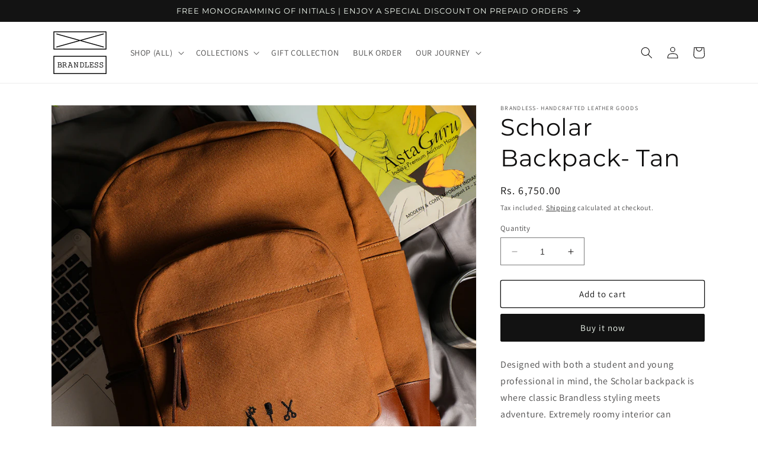

--- FILE ---
content_type: text/html; charset=utf-8
request_url: https://www.brandless.co.in/products/scholar-backpack-tan
body_size: 33736
content:
<!doctype html>
<html class="no-js" lang="en">
  <head>
    <!-- Google Tag Manager -->
<script>(function(w,d,s,l,i){w[l]=w[l]||[];w[l].push({'gtm.start':
new Date().getTime(),event:'gtm.js'});var f=d.getElementsByTagName(s)[0],
j=d.createElement(s),dl=l!='dataLayer'?'&l='+l:'';j.async=true;j.src=
'https://www.googletagmanager.com/gtm.js?id='+i+dl;f.parentNode.insertBefore(j,f);
})(window,document,'script','dataLayer','GTM-W3BBK6B');</script>
<!-- End Google Tag Manager -->
    <meta charset="utf-8">
    <meta http-equiv="X-UA-Compatible" content="IE=edge">
    <meta name="viewport" content="width=device-width,initial-scale=1">
    <meta name="theme-color" content="">
    <link rel="canonical" href="https://www.brandless.co.in/products/scholar-backpack-tan">
    <link rel="preconnect" href="https://cdn.shopify.com" crossorigin>
    <meta name="p:domain_verify" content="d71cb8b960dcc638ae64e28e596e0f14"/><link rel="icon" type="image/png" href="//www.brandless.co.in/cdn/shop/files/apple-icon-180x180.png?crop=center&height=32&v=1682152272&width=32"><link rel="preconnect" href="https://fonts.shopifycdn.com" crossorigin><title>
      Scholar Backpack- Tan
 &ndash; Brandless </title>

    
      <meta name="description" content="Designed with both a student and young professional in mind, the Scholar backpack is where classic Brandless styling meets adventure. Extremely roomy interior can accommodate a day’s worth of business and daily essentials. With its beauty only matched by its practicality, our backpack is a unique companion for the dail">
    

    

<meta property="og:site_name" content="Brandless ">
<meta property="og:url" content="https://www.brandless.co.in/products/scholar-backpack-tan">
<meta property="og:title" content="Scholar Backpack- Tan">
<meta property="og:type" content="product">
<meta property="og:description" content="Designed with both a student and young professional in mind, the Scholar backpack is where classic Brandless styling meets adventure. Extremely roomy interior can accommodate a day’s worth of business and daily essentials. With its beauty only matched by its practicality, our backpack is a unique companion for the dail"><meta property="og:image" content="http://www.brandless.co.in/cdn/shop/products/bp5_b3b3d66a-218c-44dc-9a80-3a7f0233e1e6.jpg?v=1675843311">
  <meta property="og:image:secure_url" content="https://www.brandless.co.in/cdn/shop/products/bp5_b3b3d66a-218c-44dc-9a80-3a7f0233e1e6.jpg?v=1675843311">
  <meta property="og:image:width" content="1000">
  <meta property="og:image:height" content="1000"><meta property="og:price:amount" content="6,750.00">
  <meta property="og:price:currency" content="INR"><meta name="twitter:card" content="summary_large_image">
<meta name="twitter:title" content="Scholar Backpack- Tan">
<meta name="twitter:description" content="Designed with both a student and young professional in mind, the Scholar backpack is where classic Brandless styling meets adventure. Extremely roomy interior can accommodate a day’s worth of business and daily essentials. With its beauty only matched by its practicality, our backpack is a unique companion for the dail">


    <script src="//www.brandless.co.in/cdn/shop/t/5/assets/constants.js?v=95358004781563950421762938838" defer="defer"></script>
    <script src="//www.brandless.co.in/cdn/shop/t/5/assets/pubsub.js?v=2921868252632587581762938838" defer="defer"></script>
    <script src="//www.brandless.co.in/cdn/shop/t/5/assets/global.js?v=127210358271191040921762938838" defer="defer"></script>
    <script>window.performance && window.performance.mark && window.performance.mark('shopify.content_for_header.start');</script><meta name="google-site-verification" content="RKUNqHRR_2wbfYe3ODX9HYkea29TFfMQ89OFI0xiSFY">
<meta id="shopify-digital-wallet" name="shopify-digital-wallet" content="/49499504798/digital_wallets/dialog">
<link rel="alternate" type="application/json+oembed" href="https://www.brandless.co.in/products/scholar-backpack-tan.oembed">
<script async="async" src="/checkouts/internal/preloads.js?locale=en-IN"></script>
<script id="shopify-features" type="application/json">{"accessToken":"e4ec18370647833a3cc7a2e9c772626e","betas":["rich-media-storefront-analytics"],"domain":"www.brandless.co.in","predictiveSearch":true,"shopId":49499504798,"locale":"en"}</script>
<script>var Shopify = Shopify || {};
Shopify.shop = "brandless-handcrafted-leather-goods.myshopify.com";
Shopify.locale = "en";
Shopify.currency = {"active":"INR","rate":"1.0"};
Shopify.country = "IN";
Shopify.theme = {"name":"Copy of Dawn-magic checkout","id":151103471774,"schema_name":"Dawn","schema_version":"9.0.0","theme_store_id":887,"role":"main"};
Shopify.theme.handle = "null";
Shopify.theme.style = {"id":null,"handle":null};
Shopify.cdnHost = "www.brandless.co.in/cdn";
Shopify.routes = Shopify.routes || {};
Shopify.routes.root = "/";</script>
<script type="module">!function(o){(o.Shopify=o.Shopify||{}).modules=!0}(window);</script>
<script>!function(o){function n(){var o=[];function n(){o.push(Array.prototype.slice.apply(arguments))}return n.q=o,n}var t=o.Shopify=o.Shopify||{};t.loadFeatures=n(),t.autoloadFeatures=n()}(window);</script>
<script id="shop-js-analytics" type="application/json">{"pageType":"product"}</script>
<script defer="defer" async type="module" src="//www.brandless.co.in/cdn/shopifycloud/shop-js/modules/v2/client.init-shop-cart-sync_BT-GjEfc.en.esm.js"></script>
<script defer="defer" async type="module" src="//www.brandless.co.in/cdn/shopifycloud/shop-js/modules/v2/chunk.common_D58fp_Oc.esm.js"></script>
<script defer="defer" async type="module" src="//www.brandless.co.in/cdn/shopifycloud/shop-js/modules/v2/chunk.modal_xMitdFEc.esm.js"></script>
<script type="module">
  await import("//www.brandless.co.in/cdn/shopifycloud/shop-js/modules/v2/client.init-shop-cart-sync_BT-GjEfc.en.esm.js");
await import("//www.brandless.co.in/cdn/shopifycloud/shop-js/modules/v2/chunk.common_D58fp_Oc.esm.js");
await import("//www.brandless.co.in/cdn/shopifycloud/shop-js/modules/v2/chunk.modal_xMitdFEc.esm.js");

  window.Shopify.SignInWithShop?.initShopCartSync?.({"fedCMEnabled":true,"windoidEnabled":true});

</script>
<script id="__st">var __st={"a":49499504798,"offset":-18000,"reqid":"981c05e1-0387-4486-927b-95345ffdf6fb-1769212552","pageurl":"www.brandless.co.in\/products\/scholar-backpack-tan","u":"9be275a92827","p":"product","rtyp":"product","rid":5748995719326};</script>
<script>window.ShopifyPaypalV4VisibilityTracking = true;</script>
<script id="captcha-bootstrap">!function(){'use strict';const t='contact',e='account',n='new_comment',o=[[t,t],['blogs',n],['comments',n],[t,'customer']],c=[[e,'customer_login'],[e,'guest_login'],[e,'recover_customer_password'],[e,'create_customer']],r=t=>t.map((([t,e])=>`form[action*='/${t}']:not([data-nocaptcha='true']) input[name='form_type'][value='${e}']`)).join(','),a=t=>()=>t?[...document.querySelectorAll(t)].map((t=>t.form)):[];function s(){const t=[...o],e=r(t);return a(e)}const i='password',u='form_key',d=['recaptcha-v3-token','g-recaptcha-response','h-captcha-response',i],f=()=>{try{return window.sessionStorage}catch{return}},m='__shopify_v',_=t=>t.elements[u];function p(t,e,n=!1){try{const o=window.sessionStorage,c=JSON.parse(o.getItem(e)),{data:r}=function(t){const{data:e,action:n}=t;return t[m]||n?{data:e,action:n}:{data:t,action:n}}(c);for(const[e,n]of Object.entries(r))t.elements[e]&&(t.elements[e].value=n);n&&o.removeItem(e)}catch(o){console.error('form repopulation failed',{error:o})}}const l='form_type',E='cptcha';function T(t){t.dataset[E]=!0}const w=window,h=w.document,L='Shopify',v='ce_forms',y='captcha';let A=!1;((t,e)=>{const n=(g='f06e6c50-85a8-45c8-87d0-21a2b65856fe',I='https://cdn.shopify.com/shopifycloud/storefront-forms-hcaptcha/ce_storefront_forms_captcha_hcaptcha.v1.5.2.iife.js',D={infoText:'Protected by hCaptcha',privacyText:'Privacy',termsText:'Terms'},(t,e,n)=>{const o=w[L][v],c=o.bindForm;if(c)return c(t,g,e,D).then(n);var r;o.q.push([[t,g,e,D],n]),r=I,A||(h.body.append(Object.assign(h.createElement('script'),{id:'captcha-provider',async:!0,src:r})),A=!0)});var g,I,D;w[L]=w[L]||{},w[L][v]=w[L][v]||{},w[L][v].q=[],w[L][y]=w[L][y]||{},w[L][y].protect=function(t,e){n(t,void 0,e),T(t)},Object.freeze(w[L][y]),function(t,e,n,w,h,L){const[v,y,A,g]=function(t,e,n){const i=e?o:[],u=t?c:[],d=[...i,...u],f=r(d),m=r(i),_=r(d.filter((([t,e])=>n.includes(e))));return[a(f),a(m),a(_),s()]}(w,h,L),I=t=>{const e=t.target;return e instanceof HTMLFormElement?e:e&&e.form},D=t=>v().includes(t);t.addEventListener('submit',(t=>{const e=I(t);if(!e)return;const n=D(e)&&!e.dataset.hcaptchaBound&&!e.dataset.recaptchaBound,o=_(e),c=g().includes(e)&&(!o||!o.value);(n||c)&&t.preventDefault(),c&&!n&&(function(t){try{if(!f())return;!function(t){const e=f();if(!e)return;const n=_(t);if(!n)return;const o=n.value;o&&e.removeItem(o)}(t);const e=Array.from(Array(32),(()=>Math.random().toString(36)[2])).join('');!function(t,e){_(t)||t.append(Object.assign(document.createElement('input'),{type:'hidden',name:u})),t.elements[u].value=e}(t,e),function(t,e){const n=f();if(!n)return;const o=[...t.querySelectorAll(`input[type='${i}']`)].map((({name:t})=>t)),c=[...d,...o],r={};for(const[a,s]of new FormData(t).entries())c.includes(a)||(r[a]=s);n.setItem(e,JSON.stringify({[m]:1,action:t.action,data:r}))}(t,e)}catch(e){console.error('failed to persist form',e)}}(e),e.submit())}));const S=(t,e)=>{t&&!t.dataset[E]&&(n(t,e.some((e=>e===t))),T(t))};for(const o of['focusin','change'])t.addEventListener(o,(t=>{const e=I(t);D(e)&&S(e,y())}));const B=e.get('form_key'),M=e.get(l),P=B&&M;t.addEventListener('DOMContentLoaded',(()=>{const t=y();if(P)for(const e of t)e.elements[l].value===M&&p(e,B);[...new Set([...A(),...v().filter((t=>'true'===t.dataset.shopifyCaptcha))])].forEach((e=>S(e,t)))}))}(h,new URLSearchParams(w.location.search),n,t,e,['guest_login'])})(!0,!0)}();</script>
<script integrity="sha256-4kQ18oKyAcykRKYeNunJcIwy7WH5gtpwJnB7kiuLZ1E=" data-source-attribution="shopify.loadfeatures" defer="defer" src="//www.brandless.co.in/cdn/shopifycloud/storefront/assets/storefront/load_feature-a0a9edcb.js" crossorigin="anonymous"></script>
<script data-source-attribution="shopify.dynamic_checkout.dynamic.init">var Shopify=Shopify||{};Shopify.PaymentButton=Shopify.PaymentButton||{isStorefrontPortableWallets:!0,init:function(){window.Shopify.PaymentButton.init=function(){};var t=document.createElement("script");t.src="https://www.brandless.co.in/cdn/shopifycloud/portable-wallets/latest/portable-wallets.en.js",t.type="module",document.head.appendChild(t)}};
</script>
<script data-source-attribution="shopify.dynamic_checkout.buyer_consent">
  function portableWalletsHideBuyerConsent(e){var t=document.getElementById("shopify-buyer-consent"),n=document.getElementById("shopify-subscription-policy-button");t&&n&&(t.classList.add("hidden"),t.setAttribute("aria-hidden","true"),n.removeEventListener("click",e))}function portableWalletsShowBuyerConsent(e){var t=document.getElementById("shopify-buyer-consent"),n=document.getElementById("shopify-subscription-policy-button");t&&n&&(t.classList.remove("hidden"),t.removeAttribute("aria-hidden"),n.addEventListener("click",e))}window.Shopify?.PaymentButton&&(window.Shopify.PaymentButton.hideBuyerConsent=portableWalletsHideBuyerConsent,window.Shopify.PaymentButton.showBuyerConsent=portableWalletsShowBuyerConsent);
</script>
<script>
  function portableWalletsCleanup(e){e&&e.src&&console.error("Failed to load portable wallets script "+e.src);var t=document.querySelectorAll("shopify-accelerated-checkout .shopify-payment-button__skeleton, shopify-accelerated-checkout-cart .wallet-cart-button__skeleton"),e=document.getElementById("shopify-buyer-consent");for(let e=0;e<t.length;e++)t[e].remove();e&&e.remove()}function portableWalletsNotLoadedAsModule(e){e instanceof ErrorEvent&&"string"==typeof e.message&&e.message.includes("import.meta")&&"string"==typeof e.filename&&e.filename.includes("portable-wallets")&&(window.removeEventListener("error",portableWalletsNotLoadedAsModule),window.Shopify.PaymentButton.failedToLoad=e,"loading"===document.readyState?document.addEventListener("DOMContentLoaded",window.Shopify.PaymentButton.init):window.Shopify.PaymentButton.init())}window.addEventListener("error",portableWalletsNotLoadedAsModule);
</script>

<script type="module" src="https://www.brandless.co.in/cdn/shopifycloud/portable-wallets/latest/portable-wallets.en.js" onError="portableWalletsCleanup(this)" crossorigin="anonymous"></script>
<script nomodule>
  document.addEventListener("DOMContentLoaded", portableWalletsCleanup);
</script>

<link id="shopify-accelerated-checkout-styles" rel="stylesheet" media="screen" href="https://www.brandless.co.in/cdn/shopifycloud/portable-wallets/latest/accelerated-checkout-backwards-compat.css" crossorigin="anonymous">
<style id="shopify-accelerated-checkout-cart">
        #shopify-buyer-consent {
  margin-top: 1em;
  display: inline-block;
  width: 100%;
}

#shopify-buyer-consent.hidden {
  display: none;
}

#shopify-subscription-policy-button {
  background: none;
  border: none;
  padding: 0;
  text-decoration: underline;
  font-size: inherit;
  cursor: pointer;
}

#shopify-subscription-policy-button::before {
  box-shadow: none;
}

      </style>
<script id="sections-script" data-sections="header" defer="defer" src="//www.brandless.co.in/cdn/shop/t/5/compiled_assets/scripts.js?v=529"></script>
<script>window.performance && window.performance.mark && window.performance.mark('shopify.content_for_header.end');</script>


    <style data-shopify>
      @font-face {
  font-family: Assistant;
  font-weight: 400;
  font-style: normal;
  font-display: swap;
  src: url("//www.brandless.co.in/cdn/fonts/assistant/assistant_n4.9120912a469cad1cc292572851508ca49d12e768.woff2") format("woff2"),
       url("//www.brandless.co.in/cdn/fonts/assistant/assistant_n4.6e9875ce64e0fefcd3f4446b7ec9036b3ddd2985.woff") format("woff");
}

      @font-face {
  font-family: Assistant;
  font-weight: 700;
  font-style: normal;
  font-display: swap;
  src: url("//www.brandless.co.in/cdn/fonts/assistant/assistant_n7.bf44452348ec8b8efa3aa3068825305886b1c83c.woff2") format("woff2"),
       url("//www.brandless.co.in/cdn/fonts/assistant/assistant_n7.0c887fee83f6b3bda822f1150b912c72da0f7b64.woff") format("woff");
}

      
      
      @font-face {
  font-family: Montserrat;
  font-weight: 400;
  font-style: normal;
  font-display: swap;
  src: url("//www.brandless.co.in/cdn/fonts/montserrat/montserrat_n4.81949fa0ac9fd2021e16436151e8eaa539321637.woff2") format("woff2"),
       url("//www.brandless.co.in/cdn/fonts/montserrat/montserrat_n4.a6c632ca7b62da89c3594789ba828388aac693fe.woff") format("woff");
}


      :root {
        --font-body-family: Assistant, sans-serif;
        --font-body-style: normal;
        --font-body-weight: 400;
        --font-body-weight-bold: 700;

        --font-heading-family: Montserrat, sans-serif;
        --font-heading-style: normal;
        --font-heading-weight: 400;

        --font-body-scale: 1.0;
        --font-heading-scale: 1.0;

        --color-base-text: 16, 15, 15;
        --color-shadow: 16, 15, 15;
        --color-base-background-1: 255, 255, 255;
        --color-base-background-2: 243, 243, 243;
        --color-base-solid-button-labels: 245, 253, 244;
        --color-base-outline-button-labels: 18, 18, 18;
        --color-base-accent-1: 18, 18, 18;
        --color-base-accent-2: 19, 19, 19;
        --payment-terms-background-color: #ffffff;

        --gradient-base-background-1: #ffffff;
        --gradient-base-background-2: #f3f3f3;
        --gradient-base-accent-1: #121212;
        --gradient-base-accent-2: #131313;

        --media-padding: px;
        --media-border-opacity: 0.05;
        --media-border-width: 1px;
        --media-radius: 0px;
        --media-shadow-opacity: 0.0;
        --media-shadow-horizontal-offset: 0px;
        --media-shadow-vertical-offset: -2px;
        --media-shadow-blur-radius: 5px;
        --media-shadow-visible: 0;

        --page-width: 120rem;
        --page-width-margin: 0rem;

        --product-card-image-padding: 0.0rem;
        --product-card-corner-radius: 0.0rem;
        --product-card-text-alignment: left;
        --product-card-border-width: 0.0rem;
        --product-card-border-opacity: 0.1;
        --product-card-shadow-opacity: 0.0;
        --product-card-shadow-visible: 0;
        --product-card-shadow-horizontal-offset: 0.0rem;
        --product-card-shadow-vertical-offset: 0.4rem;
        --product-card-shadow-blur-radius: 0.5rem;

        --collection-card-image-padding: 0.0rem;
        --collection-card-corner-radius: 0.0rem;
        --collection-card-text-alignment: left;
        --collection-card-border-width: 0.0rem;
        --collection-card-border-opacity: 0.1;
        --collection-card-shadow-opacity: 0.0;
        --collection-card-shadow-visible: 0;
        --collection-card-shadow-horizontal-offset: 0.0rem;
        --collection-card-shadow-vertical-offset: 0.4rem;
        --collection-card-shadow-blur-radius: 0.5rem;

        --blog-card-image-padding: 0.0rem;
        --blog-card-corner-radius: 0.0rem;
        --blog-card-text-alignment: left;
        --blog-card-border-width: 0.0rem;
        --blog-card-border-opacity: 0.1;
        --blog-card-shadow-opacity: 0.0;
        --blog-card-shadow-visible: 0;
        --blog-card-shadow-horizontal-offset: 0.0rem;
        --blog-card-shadow-vertical-offset: 0.4rem;
        --blog-card-shadow-blur-radius: 0.5rem;

        --badge-corner-radius: 4.0rem;

        --popup-border-width: 1px;
        --popup-border-opacity: 0.1;
        --popup-corner-radius: 0px;
        --popup-shadow-opacity: 0.0;
        --popup-shadow-horizontal-offset: 0px;
        --popup-shadow-vertical-offset: 4px;
        --popup-shadow-blur-radius: 5px;

        --drawer-border-width: 1px;
        --drawer-border-opacity: 0.1;
        --drawer-shadow-opacity: 0.0;
        --drawer-shadow-horizontal-offset: 0px;
        --drawer-shadow-vertical-offset: 4px;
        --drawer-shadow-blur-radius: 5px;

        --spacing-sections-desktop: 0px;
        --spacing-sections-mobile: 0px;

        --grid-desktop-vertical-spacing: 8px;
        --grid-desktop-horizontal-spacing: 8px;
        --grid-mobile-vertical-spacing: 4px;
        --grid-mobile-horizontal-spacing: 4px;

        --text-boxes-border-opacity: 0.1;
        --text-boxes-border-width: 0px;
        --text-boxes-radius: 0px;
        --text-boxes-shadow-opacity: 0.0;
        --text-boxes-shadow-visible: 0;
        --text-boxes-shadow-horizontal-offset: 0px;
        --text-boxes-shadow-vertical-offset: 4px;
        --text-boxes-shadow-blur-radius: 5px;

        --buttons-radius: 2px;
        --buttons-radius-outset: 3px;
        --buttons-border-width: 1px;
        --buttons-border-opacity: 1.0;
        --buttons-shadow-opacity: 0.0;
        --buttons-shadow-visible: 0;
        --buttons-shadow-horizontal-offset: 0px;
        --buttons-shadow-vertical-offset: 4px;
        --buttons-shadow-blur-radius: 5px;
        --buttons-border-offset: 0.3px;

        --inputs-radius: 0px;
        --inputs-border-width: 1px;
        --inputs-border-opacity: 0.55;
        --inputs-shadow-opacity: 0.0;
        --inputs-shadow-horizontal-offset: 0px;
        --inputs-margin-offset: 0px;
        --inputs-shadow-vertical-offset: 4px;
        --inputs-shadow-blur-radius: 5px;
        --inputs-radius-outset: 0px;

        --variant-pills-radius: 40px;
        --variant-pills-border-width: 1px;
        --variant-pills-border-opacity: 0.55;
        --variant-pills-shadow-opacity: 0.0;
        --variant-pills-shadow-horizontal-offset: 0px;
        --variant-pills-shadow-vertical-offset: 4px;
        --variant-pills-shadow-blur-radius: 5px;
      }

      *,
      *::before,
      *::after {
        box-sizing: inherit;
      }

      html {
        box-sizing: border-box;
        font-size: calc(var(--font-body-scale) * 62.5%);
        height: 100%;
      }

      body {
        <!-- Google Tag Manager (noscript) -->
<noscript><iframe src="https://www.googletagmanager.com/ns.html?id=GTM-W3BBK6B"
height="0" width="0" style="display:none;visibility:hidden"></iframe></noscript>
<!-- End Google Tag Manager (noscript) -->
        display: grid;
        grid-template-rows: auto auto 1fr auto;
        grid-template-columns: 100%;
        min-height: 100%;
        margin: 0;
        font-size: 1.5rem;
        letter-spacing: 0.06rem;
        line-height: calc(1 + 0.8 / var(--font-body-scale));
        font-family: var(--font-body-family);
        font-style: var(--font-body-style);
        font-weight: var(--font-body-weight);
      }

      @media screen and (min-width: 750px) {
        body {
          font-size: 1.6rem;
        }
      }
    </style>

    <link href="//www.brandless.co.in/cdn/shop/t/5/assets/base.css?v=140624990073879848751762938838" rel="stylesheet" type="text/css" media="all" />
<link rel="preload" as="font" href="//www.brandless.co.in/cdn/fonts/assistant/assistant_n4.9120912a469cad1cc292572851508ca49d12e768.woff2" type="font/woff2" crossorigin><link rel="preload" as="font" href="//www.brandless.co.in/cdn/fonts/montserrat/montserrat_n4.81949fa0ac9fd2021e16436151e8eaa539321637.woff2" type="font/woff2" crossorigin><link rel="stylesheet" href="//www.brandless.co.in/cdn/shop/t/5/assets/component-predictive-search.css?v=85913294783299393391762938838" media="print" onload="this.media='all'"><script>document.documentElement.className = document.documentElement.className.replace('no-js', 'js');
    if (Shopify.designMode) {
      document.documentElement.classList.add('shopify-design-mode');
    }
    </script>
    <script type="text/javascript">
    (function(c,l,a,r,i,t,y){
        c[a]=c[a]||function(){(c[a].q=c[a].q||[]).push(arguments)};
        t=l.createElement(r);t.async=1;t.src="https://www.clarity.ms/tag/"+i;
        y=l.getElementsByTagName(r)[0];y.parentNode.insertBefore(t,y);
    })(window, document, "clarity", "script", "gqf1pqkiid");
</script>
  <!-- BEGIN app block: shopify://apps/reelup-shoppable-videos-reels/blocks/reelup/a8ec9e4d-d192-44f7-9c23-595f9ee7dd5b --><style>
  [id*='reelup'].shopify-app-block {
    width: 100%;
  }
</style><style id='reelUp_customCSS'>
    
  </style><script>
    eval(``);
  </script><script src='https://cdn-v2.reelup.io/global.js.gz?v=1769212553' defer></script><script>
  console.log("%cVideo commerce powered by ReelUp.", 'font-size: 18px; font-weight: 600; color: #000;background: #a3f234; padding: 10px 20px; border-radius: 5px; width: 100%');
  console.log("🚀 Enhanced Product Discovery.\n" +
  "📈 Increased Conversion Rates.\n" +
  "🤩 Elevated Visitor Engagements.\n\n" +
  "Learn more at: https://apps.shopify.com/reelup/");

  window.shopFormat = "Rs. {{amount}}";
  window.shopCurrency = "INR";
  window.REELUP = {
     files: {
        carousel: {
            css: "https://cdn.shopify.com/extensions/019a961d-0cdf-72c1-aed3-524c2b6dbde8/ig-reels-124/assets/reels_carousel.css",
        },
        stacked: {
            css: "https://cdn.shopify.com/extensions/019a961d-0cdf-72c1-aed3-524c2b6dbde8/ig-reels-124/assets/reels_carousel_stacked.css",
        },
        grid: {
            css: "https://cdn.shopify.com/extensions/019a961d-0cdf-72c1-aed3-524c2b6dbde8/ig-reels-124/assets/reels_grid.css",
        },
        stories: {
            css: "https://cdn.shopify.com/extensions/019a961d-0cdf-72c1-aed3-524c2b6dbde8/ig-reels-124/assets/reels_stories.css",
        },
    },
    shopLocale: "IN"
  };window.reelUp_productJSON = {"id":5748995719326,"title":"Scholar Backpack- Tan","handle":"scholar-backpack-tan","description":"\u003cp\u003eDesigned with both a student and young professional in mind, the Scholar backpack is where classic Brandless styling meets adventure. Extremely roomy interior can accommodate a day’s worth of business and daily essentials. With its beauty only matched by its practicality, our backpack is a unique companion for the daily commute with ease. It features top notch efficiency across its classic silhouette. One exterior front pocket\u003c\/p\u003e\n\n\u003cp\u003eDimensions : 16″x12″x5″\n\u003cbr\u003eMaterial : Canvas and Leather\n\u003cbr\u003eColour : Khaki and Tan\n\u003cbr\u003eCan accommodate 13″ laptop\n\u003cbr\u003eAdjustable shoulder straps in leather\n\u003cbr\u003eInterior zipper pocket and mobile pocket\n\u003cbr\u003eLeather top hook for hanging\n\u003cbr\u003eLeather is a natural material; there might be a slight difference in colour or texture. It must be considered as a characteristic of genuine leather.\n\u003cbr\u003eSpecialised cleaning only.\u003c\/p\u003e\n\n\u003cp\u003e \u003c\/p\u003e","published_at":"2020-09-24T11:59:41-04:00","created_at":"2020-09-24T11:52:35-04:00","vendor":"Brandless- Handcrafted Leather Goods","type":"","tags":["BACKPACK","import_2020_09_24_154754","Tan Brown","The Earthy Tales"],"price":675000,"price_min":675000,"price_max":675000,"available":true,"price_varies":false,"compare_at_price":null,"compare_at_price_min":0,"compare_at_price_max":0,"compare_at_price_varies":false,"variants":[{"id":36319259132062,"title":"Default Title","option1":"Default Title","option2":null,"option3":null,"sku":"BP04T","requires_shipping":true,"taxable":true,"featured_image":null,"available":true,"name":"Scholar Backpack- Tan","public_title":null,"options":["Default Title"],"price":675000,"weight":0,"compare_at_price":null,"inventory_management":null,"barcode":null,"requires_selling_plan":false,"selling_plan_allocations":[]}],"images":["\/\/www.brandless.co.in\/cdn\/shop\/products\/bp5_b3b3d66a-218c-44dc-9a80-3a7f0233e1e6.jpg?v=1675843311","\/\/www.brandless.co.in\/cdn\/shop\/products\/bp020.jpg?v=1675843311","\/\/www.brandless.co.in\/cdn\/shop\/products\/bp1_fa002687-09b1-4b81-ae77-d65289b290a3.jpg?v=1600963059","\/\/www.brandless.co.in\/cdn\/shop\/products\/bp4_355dddd4-a433-4b06-8670-0c5f12788eba.jpg?v=1600963061","\/\/www.brandless.co.in\/cdn\/shop\/products\/bp3_db78618c-e2ad-4c43-ab3e-22d440219591.jpg?v=1600963062","\/\/www.brandless.co.in\/cdn\/shop\/products\/6o.jpg?v=1600963063"],"featured_image":"\/\/www.brandless.co.in\/cdn\/shop\/products\/bp5_b3b3d66a-218c-44dc-9a80-3a7f0233e1e6.jpg?v=1675843311","options":["Title"],"media":[{"alt":null,"id":11401006317726,"position":1,"preview_image":{"aspect_ratio":1.0,"height":1000,"width":1000,"src":"\/\/www.brandless.co.in\/cdn\/shop\/products\/bp5_b3b3d66a-218c-44dc-9a80-3a7f0233e1e6.jpg?v=1675843311"},"aspect_ratio":1.0,"height":1000,"media_type":"image","src":"\/\/www.brandless.co.in\/cdn\/shop\/products\/bp5_b3b3d66a-218c-44dc-9a80-3a7f0233e1e6.jpg?v=1675843311","width":1000},{"alt":null,"id":11401005432990,"position":2,"preview_image":{"aspect_ratio":1.0,"height":1000,"width":1000,"src":"\/\/www.brandless.co.in\/cdn\/shop\/products\/bp020.jpg?v=1675843311"},"aspect_ratio":1.0,"height":1000,"media_type":"image","src":"\/\/www.brandless.co.in\/cdn\/shop\/products\/bp020.jpg?v=1675843311","width":1000},{"alt":null,"id":11401006874782,"position":3,"preview_image":{"aspect_ratio":1.0,"height":1000,"width":1000,"src":"\/\/www.brandless.co.in\/cdn\/shop\/products\/bp1_fa002687-09b1-4b81-ae77-d65289b290a3.jpg?v=1600963059"},"aspect_ratio":1.0,"height":1000,"media_type":"image","src":"\/\/www.brandless.co.in\/cdn\/shop\/products\/bp1_fa002687-09b1-4b81-ae77-d65289b290a3.jpg?v=1600963059","width":1000},{"alt":null,"id":11401007202462,"position":4,"preview_image":{"aspect_ratio":1.0,"height":1000,"width":1000,"src":"\/\/www.brandless.co.in\/cdn\/shop\/products\/bp4_355dddd4-a433-4b06-8670-0c5f12788eba.jpg?v=1600963061"},"aspect_ratio":1.0,"height":1000,"media_type":"image","src":"\/\/www.brandless.co.in\/cdn\/shop\/products\/bp4_355dddd4-a433-4b06-8670-0c5f12788eba.jpg?v=1600963061","width":1000},{"alt":null,"id":11401008283806,"position":5,"preview_image":{"aspect_ratio":1.0,"height":1000,"width":1000,"src":"\/\/www.brandless.co.in\/cdn\/shop\/products\/bp3_db78618c-e2ad-4c43-ab3e-22d440219591.jpg?v=1600963062"},"aspect_ratio":1.0,"height":1000,"media_type":"image","src":"\/\/www.brandless.co.in\/cdn\/shop\/products\/bp3_db78618c-e2ad-4c43-ab3e-22d440219591.jpg?v=1600963062","width":1000},{"alt":null,"id":11401008578718,"position":6,"preview_image":{"aspect_ratio":1.0,"height":1000,"width":1000,"src":"\/\/www.brandless.co.in\/cdn\/shop\/products\/6o.jpg?v=1600963063"},"aspect_ratio":1.0,"height":1000,"media_type":"image","src":"\/\/www.brandless.co.in\/cdn\/shop\/products\/6o.jpg?v=1600963063","width":1000}],"requires_selling_plan":false,"selling_plan_groups":[],"content":"\u003cp\u003eDesigned with both a student and young professional in mind, the Scholar backpack is where classic Brandless styling meets adventure. Extremely roomy interior can accommodate a day’s worth of business and daily essentials. With its beauty only matched by its practicality, our backpack is a unique companion for the daily commute with ease. It features top notch efficiency across its classic silhouette. One exterior front pocket\u003c\/p\u003e\n\n\u003cp\u003eDimensions : 16″x12″x5″\n\u003cbr\u003eMaterial : Canvas and Leather\n\u003cbr\u003eColour : Khaki and Tan\n\u003cbr\u003eCan accommodate 13″ laptop\n\u003cbr\u003eAdjustable shoulder straps in leather\n\u003cbr\u003eInterior zipper pocket and mobile pocket\n\u003cbr\u003eLeather top hook for hanging\n\u003cbr\u003eLeather is a natural material; there might be a slight difference in colour or texture. It must be considered as a characteristic of genuine leather.\n\u003cbr\u003eSpecialised cleaning only.\u003c\/p\u003e\n\n\u003cp\u003e \u003c\/p\u003e"};;

      window.reelUp_productJSON.collectionIds = [222841077918,292030808222,222841405598];const settingsData = {"translations":{"description_label":"Description","quantity":"Quantity","add_cart_error_message":"An error has occurred","add_cart_success_message":"Added to cart successfully!","single_product":"Product","multiple_products":"Products","sold_out_button_text":"Sold out","off":"OFF","view_cart":"View cart","credit":"Credits","recommended_products":"You may like","unmute_btn":"Tap to Unmute","swipe_to_next":"Swipe up to see more!","copied":"Copied","empty_cart":"Your cart is empty","cart_popup_heading":"Your cart","no_product_found":"No product found","share_popup_heading":"Share video","video_url":"Video URL","copy_link":"Copy link","product":"Product","price":"Price","subtotal":"Subtotal","checkout_button":"Checkout","reviews_label":"Customer Reviews","total_reviews":"Based on {{raters}} Reviews","load_more_reviews":"Load more reviews","cart_limit_error":"You have reached the limit to add product into cart","share_label":"Share","likes_label":"Likes","views_label":"Views","add_to_cart_button":"Add to Cart","shop_now_button":"Shop Now","more_info_button":"More info","multiple_products_heading":"Products seen in the video"},"integrations":{"reviews":{"reviews_provider":null,"reviews_api_key":null},"rewards":{"rewards_provider":null,"rewards_api_key":null},"checkout":{"checkout_provider":null}},"devtool":{"custom_css":null,"custom_js":null,"load_on_interaction":0,"playlist_addtocart_js":null,"popup_cart_button_js":null,"popup_addtocart_button_js":null,"soldout_js":null,"scale_video":1},"socialpixel":{"facebook_pixel":null,"tiktok_pixel":null,"google_pixel":null,"snapchat_pixel":null}};
      const global_settings = {"reel_views":0,"reel_likes":1,"reel_share":1,"brand_logo":null,"powered_by_reelup":0,"overlay_icon":"reelup_icon","icon_color":"rgba(0, 0, 0, 1)","primary_button_background_color":"rgba(0, 0, 0, 1)","primary_button_text_color":"rgb(255,255,255)","secondary_button_background_color":"rgba(255,255,255,1)","secondary_button_text_color":"rgba(34, 34, 34, 1)","secondary_button_border_color":"rgba(34, 34, 34, 1)","sale_badge_background_color":"rgba(179, 0, 0, 1)","sale_badge_text_color":"rgba(255, 255, 255, 1)","regular_price_color":"rgba(114, 114, 114, 1)","sale_price_color":"rgba(179, 0, 0, 1)","modal_logo_width":50,"quantity_allowed_per_item":5,"items_to_purchase_allowed":25,"show_decimal":1,"is_order_tag":1,"reels_sorting":0,"reels_sorting_option":"none","smart_inventory_sync":0,"smart_inventory_sync_option":"move_reel_to_last","full_video_quality":"medium","short_video_quality":"short"};
      const retargeting_settings = [];
      window.REELUP.products = [];
      window.REELUP.customProducts = null;
      window.REELUP.videos = [{"id":6638,"title":"Get a home for your favourite pen now! Keep your pen with your diary at all times with our Pen Holder Bookmark handcrafted in premium quality leather.\n\n🛒 Shop now at www.brandless.co.in\n📦 For bulk order queries, connect with us at +91 9319117692\n\n#brandlessindia #bebrandless #brandlesswrites #stationery #stationeryaddict #stationerylove #leathergoods #leather #leathergifts #luxurygifts #handcrafted","short_video":"https:\/\/cdn.shopify.com\/s\/files\/1\/0494\/9950\/4798\/files\/reelUp_ktaqoov4mdq1682149293930_short.mp4?v=1682149302","thumbnail":"https:\/\/cdn.shopify.com\/s\/files\/1\/0494\/9950\/4798\/files\/reelUp_ktaqoov4mdq1682149293930_thumbnail.jpg?v=1682149300","cta":"tagged_products","recommended_products_ai":"shopify_recommendation_ai","upload_date":"2023-04-22 07:41:33","cta_external_link":0,"full_video":"https:\/\/cdn.shopify.com\/s\/files\/1\/0494\/9950\/4798\/files\/reelUp_ktaqoov4mdq1682149293930_medium.mp4?v=1682149329","products":[{"reel_id":6638,"id":7411922239646,"handle":"pen-holder-bookmark-tan","available":1}]},{"id":18281,"title":"Ready for a weekend adventure? Our Weekender Duffel Bag is the ultimate travel companion. With its timeless design and genuine leather finish, it’s both practical and stylish. Pack your essentials and leave the suitcase stress behind! 🌴✈️\n\n#brandlessindia #bebrandless #brandlesstravels #travelbag #duffelbag #leatherbag #travelgram #genuineleather #madeinindia #makeinindia #vocalforlocal","short_video":"https:\/\/cdn.shopify.com\/s\/files\/1\/0494\/9950\/4798\/files\/reelUp_z8g044h3wm1696585978211_short.mp4?v=1696585993","thumbnail":"https:\/\/cdn.shopify.com\/s\/files\/1\/0494\/9950\/4798\/files\/reelUp_z8g044h3wm1696585978211_thumbnail.jpg?v=1696585987","cta":"tagged_products","recommended_products_ai":"shopify_recommendation_ai","upload_date":"2023-10-06 09:52:58","cta_external_link":0,"full_video":"https:\/\/cdn.shopify.com\/s\/files\/1\/0494\/9950\/4798\/files\/reelUp_z8g044h3wm1696585978211_medium.mp4?v=1696585998","products":[{"reel_id":18281,"id":5748986806430,"handle":"weekender-duffel-brown","available":1}]},{"id":18282,"title":"Carry your glasses in style with our Ellementary Case. Handcrafted from premium leather, this case is the perfect accessory for anyone who wants to keep their eyewear safe and secure. With its sleek design and high-quality craftmanship, you can be sure that your glasses will be well-protected and always within reach.\n\n#brandlessindia #bebrandless #sunglasses #eyewearcase #leathercover #leatherproducts #leathercase #spectacles #madeinindia #makeinindia #vocalforlocal","short_video":"https:\/\/cdn.shopify.com\/s\/files\/1\/0494\/9950\/4798\/files\/reelUp_g1rgv8qml8s1696585978212_short.mp4?v=1696585989","thumbnail":"https:\/\/cdn.shopify.com\/s\/files\/1\/0494\/9950\/4798\/files\/reelUp_g1rgv8qml8s1696585978212_thumbnail.jpg?v=1696585992","cta":"tagged_products","recommended_products_ai":"shopify_recommendation_ai","upload_date":"2023-10-06 09:52:59","cta_external_link":0,"full_video":"https:\/\/cdn.shopify.com\/s\/files\/1\/0494\/9950\/4798\/files\/reelUp_g1rgv8qml8s1696585978212_medium.mp4?v=1696586000","products":[{"reel_id":18282,"id":5757927293086,"handle":"ellementary-case","available":1}]},{"id":18283,"title":"Say goodbye to scratches and hello to impeccable style with our handcrafted Laptop Folio in premium genuine leather. Elevate your laptop game in the most stylish way possible! 🙌💻\n\nShop now at www.brandless.co.in\n\n#brandlessindia #bebrandless #laptopsleeve #laptopbag #leatherbag #officefashion #officespace #leather #madeinindia #makeinindia #vocalforlocal","short_video":"https:\/\/cdn.shopify.com\/s\/files\/1\/0494\/9950\/4798\/files\/reelUp_78ke9g8jcvw1696586036578_short.mp4?v=1696586047","thumbnail":"https:\/\/cdn.shopify.com\/s\/files\/1\/0494\/9950\/4798\/files\/reelUp_78ke9g8jcvw1696586036578_thumbnail.jpg?v=1696586044","cta":"tagged_products","recommended_products_ai":"shopify_recommendation_ai","upload_date":"2023-10-06 09:53:56","cta_external_link":0,"full_video":"https:\/\/cdn.shopify.com\/s\/files\/1\/0494\/9950\/4798\/files\/reelUp_78ke9g8jcvw1696586036578_medium.mp4?v=1696586055","products":[{"reel_id":18283,"id":5748990443678,"handle":"laptop-folio-dark-green","available":0}]}];try {
        const reelupInteractions = [{"reel_id":"6638","metrics":{"likes":0,"shares":0}},{"reel_id":"18283","metrics":{"likes":0,"shares":0}},{"reel_id":"18282","metrics":{"likes":0,"shares":0}},{"reel_id":"18281","metrics":{"likes":0,"shares":0}}];
        const videosWithMetrics = window.REELUP.videos.map((video) => {
          const matching = reelupInteractions.find((interaction) => interaction.reel_id == video.id);
          return {
            ...video,
            metrics: matching ? matching.metrics : null
          };
        });
        window.REELUP.videos = videosWithMetrics;
      } catch (err) {
        console.log("Error merging ReelUp videos with interactions", err);
      }var __product = {
                        id: 7411922239646,
                        handle: "pen-holder-bookmark-tan",
                      };

                    window.REELUP.products.push(__product);var __product = {
                        id: 5757927293086,
                        handle: "ellementary-case",
                      };

                    window.REELUP.products.push(__product);var __product = {
                        id: 5748990443678,
                        handle: "laptop-folio-dark-green",
                      };

                    window.REELUP.products.push(__product);var __product = {
                        id: 5748986806430,
                        handle: "weekender-duffel-brown",
                      };

                    window.REELUP.products.push(__product);window.REELUP.pops = null;
      window.REELUP.playlists = [{"id":780,"type":"carousel","title":"Watch \u0026 Shop","status":1,"priority":1,"visibility":"[\"home_page\",\"product_page\"]","custom_page_url":null,"targetProductsType":"specific_products","target_collection_pages":"all_collections","widget_template":"classic","video_player_layout":"default_view","specific_markets":null,"device_visibility":"both","reels":[6638,18282,18283,18281],"shopify_markets":"ALL","selections":[{"product_id":5748988018846,"title":"Canvas \u0026 Leather Dopp Kit - Green Tan","image":"https:\/\/cdn.shopify.com\/s\/files\/1\/0494\/9950\/4798\/products\/DSC_4805copy.jpg?v=1679900290","handle":"dopp-kit-green-tan","status":"active","available":0,"online_store":1,"price":"2750.00","compare_at_price":null,"product_created_date":"2020-09-24T21:21:34+05:30"},{"product_id":5748992999582,"title":"Canvas \u0026 Leather Dopp Kit- Blue","image":"https:\/\/cdn.shopify.com\/s\/files\/1\/0494\/9950\/4798\/products\/IMG_7612copy_3e64b8ba-5b3c-4202-afd6-ae7f4a9f7ada.jpg?v=1680194799","handle":"dopp-kit-dark-blue","status":"active","available":0,"online_store":1,"price":"2750.00","compare_at_price":null,"product_created_date":"2020-09-24T21:22:13+05:30"},{"product_id":7458870296734,"title":"PASSPORT CASE- TAN BROWN","image":"https:\/\/cdn.shopify.com\/s\/files\/1\/0494\/9950\/4798\/products\/DSC_5801copy.jpg?v=1679050077","handle":"passport-case-tan-brown","status":"active","available":1,"online_store":1,"price":"1850.00","compare_at_price":null,"product_created_date":"2023-03-17T16:17:55+05:30"},{"product_id":5748989296798,"title":"Pen Holder Bookmark - Black","image":"https:\/\/cdn.shopify.com\/s\/files\/1\/0494\/9950\/4798\/products\/8-3.jpg?v=1612282646","handle":"pen-holder-bookmark-black","status":"active","available":0,"online_store":1,"price":"750.00","compare_at_price":null,"product_created_date":"2020-09-24T21:21:45+05:30"},{"product_id":5748989231262,"title":"Pen Holder Bookmark - Brown","image":"https:\/\/cdn.shopify.com\/s\/files\/1\/0494\/9950\/4798\/products\/9-5.jpg?v=1612283172","handle":"pen-holder-bookmark-brown","status":"active","available":0,"online_store":1,"price":"750.00","compare_at_price":null,"product_created_date":"2020-09-24T21:21:45+05:30"},{"product_id":7167971164318,"title":"Pen Holder Bookmark - Dark Green","image":"https:\/\/cdn.shopify.com\/s\/files\/1\/0494\/9950\/4798\/files\/PenHolderBookmarkDG2_538519b1-7891-409b-8b61-c2a9489fdb51.jpg?v=1706345704","handle":"pen-holder-bookmark-dark-green","status":"active","available":1,"online_store":1,"price":"750.00","compare_at_price":null,"product_created_date":"2022-04-02T21:44:50+05:30"},{"product_id":7411922239646,"title":"Pen Holder Bookmark - Tan","image":"https:\/\/cdn.shopify.com\/s\/files\/1\/0494\/9950\/4798\/products\/DSC_2978copy.jpg?v=1672125009","handle":"pen-holder-bookmark-tan","status":"active","available":1,"online_store":1,"price":"750.00","compare_at_price":null,"product_created_date":"2022-12-27T12:30:34+05:30"},{"product_id":5748994244766,"title":"Pen Holder Bookmark - Teal Blue","image":"https:\/\/cdn.shopify.com\/s\/files\/1\/0494\/9950\/4798\/products\/bm2.jpg?v=1612282956","handle":"pen-holder-bookmark-blue","status":"active","available":0,"online_store":1,"price":"750.00","compare_at_price":null,"product_created_date":"2020-09-24T21:22:24+05:30"},{"product_id":5748988084382,"title":"Leather Dopp Kit - Brown","image":"https:\/\/cdn.shopify.com\/s\/files\/1\/0494\/9950\/4798\/products\/DSC_4710copy.jpg?v=1680194891","handle":"dopp-kit-brown","status":"active","available":0,"online_store":1,"price":"3500.00","compare_at_price":null,"product_created_date":"2020-09-24T21:21:34+05:30"},{"product_id":5748992114846,"title":"Shoe Sack - Blue Brown","image":"https:\/\/cdn.shopify.com\/s\/files\/1\/0494\/9950\/4798\/products\/DSC_6000copy.jpg?v=1679050287","handle":"shoe-sack-blue-brown","status":"active","available":0,"online_store":1,"price":"1550.00","compare_at_price":null,"product_created_date":"2020-09-24T21:22:07+05:30"},{"product_id":5748988182686,"title":"Shoe Sack - Green Tan","image":"https:\/\/cdn.shopify.com\/s\/files\/1\/0494\/9950\/4798\/products\/IMG_7537copy.jpg?v=1680194180","handle":"shoe-sack-green-tan","status":"active","available":0,"online_store":1,"price":"1550.00","compare_at_price":null,"product_created_date":"2020-09-24T21:21:35+05:30"}],"specific_collection_pages":[]}];
      window.REELUP.designData2 = {
        playlist_widget_design: {"show_playlist_heading":1,"playlist_heading_font_size":24,"playlist_heading_font_weight":500,"playlist_heading_color":"rgba(15, 15, 15, 1)","playlist_product_title_font_size":15,"playlist_product_title_font_weight":500,"playlist_product_title_color":"rgba(15, 15, 15, 1)","playlist_wrapper_width":1500,"playlist_card_width_desktop":250,"playlist_card_width_mobile":200,"stack_width_desktop":300,"stack_width_mobile":180,"playlist_play_video":"autoplay","playlist_mobile_play_video":"autoplay","playlist_reels_gap":15,"wrapper_width":"full_width","rating_color":"rgba(255, 217, 0 , 1)","discount_badge":1,"playlist_button":1,"playlist_button_text":"Add to Cart","playlist_heading_alignment":"center","show_navigators":0,"addtocart_button_action":"cartpage","addtocart_custom_js":null},
        playlist_grid_widget_design: {"show_playlist_heading":1,"playlist_heading_font_size":24,"playlist_heading_font_weight":500,"playlist_heading_color":"rgba(15, 15, 15, 1)","playlist_product_title_font_size":15,"playlist_product_title_font_weight":500,"playlist_product_title_color":"rgba(15, 15, 15, 1)","playlist_wrapper_width":1500,"playlist_mobile_play_video":"autoplay","wrapper_width":"full_width","rating_color":"rgba(255, 217, 0 , 1)","discount_badge":1,"playlist_button":0,"playlist_button_text":"Add to Cart","playlist_heading_alignment":"center","grid_reels_gap":20,"grid_rows_desktop":5,"grid_rows_mobile":2,"addtocart_button_action":"cartpage","addtocart_custom_js":null},
        story_widget_design: {"story_highlight_color":"rgba(255, 205, 21, 1)","story_card_width_desktop":90,"story_card_width_mobile":70,"story_card_gap":12,"story_card_button_text":"Shop now !!","story_card_button_text_color":"rgba(255, 255, 255, 1)","story_card_button_background_color":"rgba(0, 156, 255, 1)","story_move_card_to_end":1,"show_story_title":0,"stories_visibilty":"both"},
        pops_widget_design: {"pops_card_width_desktop":150,"pops_card_width_mobile":110,"pops_position":"right","pops_margin_horizontal":40,"pops_margin_vertical":30,"pops_initial_delay":2,"pops_display_time":8,"pops_loop":0,"pops_delay_between_pops":2,"show_pops_title":1,"pops_title_font_size":13,"pops_title_font_weight":500,"pops_title_color":"rgba(255, 255, 255, 1)","pops_video_type":"short","display_pops":"on_load","scroll_position_desktop":0,"scroll_position_mobile":0,"display_cta_button":0,"cta_button_text":"Buy now","enable_permanently_loop":0,"pops_icon_style":"mute_text_icon"},
        ppr_widget_design: {"show_cart_heading":1,"cart_heading":"Tagged with Reels","cart_heading_font_size":18,"cart_heading_font_weight":400,"cart_heading_color":"rgba(15, 15, 15, 1)","cart_card_width_desktop":150,"cart_card_width_mobile":120,"cart_reels_gap":15,"cart_video_action":"autoplay","cart_mobile_video_action":"autoplay","show_product_reel_title":0,"cart_title_font_size":14,"cart_title_font_weight":500,"cart_title_color":"rgb(29, 29, 29, 1)","show_pops_in_product_reels":0,"pops_style":"card","pops_position":"left","pops_margin_horizontal":20,"pops_margin_vertical":20,"status":1,"widget_template":"classic","video_player_layout":"default_view","ppr_heading_alignment":"center","show_navigators":0,"product_highlight_color":"rgb(191 247 117)"},
        video_player: {"image_ratio":"1-1","modal_product_title_font_size":24,"modal_product_title_font_weight":500,"modal_product_title_color":"rgba(0,0,0)","modal_template":"grid","modal_message_text":"Item added to cart successfully. {view_cart}","modal_button_action":"cartpage","custom_button_heading_size":22,"custom_button_heading_weight":500,"custom_button_subheading_size":16,"custom_button_subheading_weight":400,"quiz_title_font_size":22,"quiz_title_font_weight":500,"quiz_title_color":"rgba(255, 255, 255, 1)","quiz_description_font_size":16,"quiz_description_font_weight":400,"quiz_description_color":"rgba(214, 214, 214, 1)","quiz_answer_background_color":"rgba(17, 17, 17, 1)","quiz_answer_text_color":"rgba(238, 238, 238, 1)","modal_variant_style":"square_boxes","shop_now_button":1,"more_info_button":0,"show_recommended_products":1,"modal_video_mute":1,"is_reviews_accordion_open":1,"is_accordion_open":1,"recommended_products_ai":"shopify_recommendation_ai","quantity_selector":0,"show_quantity_label":1,"show_mobile_navigators":0,"more_info_external_link":0,"popup_addtocart_button_action":"cartpage","popup_addtocart_button_js":null,"minicart_button_action":"mini_cart","carticon_custom_js":null}
      };

      settingsData.globalSettings = global_settings;
      settingsData.retargetingSettings = retargeting_settings;
      window.REELUP.settings = settingsData;
      window.REELUP.stories = null;
      window.REELUP.advancedAnalytics = null;</script>
  <div style='position:absolute; width:1px; height:1px; margin:-1px; overflow:hidden; clip:rect(0 0 0 0);'>
    <img
      src='https://cdn-v2.reelup.io/track.png?sId=49499504798&pageType=product&productId=5748995719326'
      alt='ReelUp tracking pixel'
      width='1'
      height='1'
      loading='lazy'
    >
    <a href='https://reelup.io/pages/privacy-policy'>Read the Privacy Policy</a>
  </div>
  <script>
    // GDPR Notice (basic example, enhance as needed)
    if (
      navigator.language.startsWith('en') ||
      navigator.language.startsWith('fr') ||
      navigator.language.startsWith('de')
    ) {
      console.log(
        'ReelUp tracking is active on this page. Read the Privacy Policy at https://reelup.io/pages/privacy-policy'
      );
    }
  </script>



<!-- END app block --><link href="https://monorail-edge.shopifysvc.com" rel="dns-prefetch">
<script>(function(){if ("sendBeacon" in navigator && "performance" in window) {try {var session_token_from_headers = performance.getEntriesByType('navigation')[0].serverTiming.find(x => x.name == '_s').description;} catch {var session_token_from_headers = undefined;}var session_cookie_matches = document.cookie.match(/_shopify_s=([^;]*)/);var session_token_from_cookie = session_cookie_matches && session_cookie_matches.length === 2 ? session_cookie_matches[1] : "";var session_token = session_token_from_headers || session_token_from_cookie || "";function handle_abandonment_event(e) {var entries = performance.getEntries().filter(function(entry) {return /monorail-edge.shopifysvc.com/.test(entry.name);});if (!window.abandonment_tracked && entries.length === 0) {window.abandonment_tracked = true;var currentMs = Date.now();var navigation_start = performance.timing.navigationStart;var payload = {shop_id: 49499504798,url: window.location.href,navigation_start,duration: currentMs - navigation_start,session_token,page_type: "product"};window.navigator.sendBeacon("https://monorail-edge.shopifysvc.com/v1/produce", JSON.stringify({schema_id: "online_store_buyer_site_abandonment/1.1",payload: payload,metadata: {event_created_at_ms: currentMs,event_sent_at_ms: currentMs}}));}}window.addEventListener('pagehide', handle_abandonment_event);}}());</script>
<script id="web-pixels-manager-setup">(function e(e,d,r,n,o){if(void 0===o&&(o={}),!Boolean(null===(a=null===(i=window.Shopify)||void 0===i?void 0:i.analytics)||void 0===a?void 0:a.replayQueue)){var i,a;window.Shopify=window.Shopify||{};var t=window.Shopify;t.analytics=t.analytics||{};var s=t.analytics;s.replayQueue=[],s.publish=function(e,d,r){return s.replayQueue.push([e,d,r]),!0};try{self.performance.mark("wpm:start")}catch(e){}var l=function(){var e={modern:/Edge?\/(1{2}[4-9]|1[2-9]\d|[2-9]\d{2}|\d{4,})\.\d+(\.\d+|)|Firefox\/(1{2}[4-9]|1[2-9]\d|[2-9]\d{2}|\d{4,})\.\d+(\.\d+|)|Chrom(ium|e)\/(9{2}|\d{3,})\.\d+(\.\d+|)|(Maci|X1{2}).+ Version\/(15\.\d+|(1[6-9]|[2-9]\d|\d{3,})\.\d+)([,.]\d+|)( \(\w+\)|)( Mobile\/\w+|) Safari\/|Chrome.+OPR\/(9{2}|\d{3,})\.\d+\.\d+|(CPU[ +]OS|iPhone[ +]OS|CPU[ +]iPhone|CPU IPhone OS|CPU iPad OS)[ +]+(15[._]\d+|(1[6-9]|[2-9]\d|\d{3,})[._]\d+)([._]\d+|)|Android:?[ /-](13[3-9]|1[4-9]\d|[2-9]\d{2}|\d{4,})(\.\d+|)(\.\d+|)|Android.+Firefox\/(13[5-9]|1[4-9]\d|[2-9]\d{2}|\d{4,})\.\d+(\.\d+|)|Android.+Chrom(ium|e)\/(13[3-9]|1[4-9]\d|[2-9]\d{2}|\d{4,})\.\d+(\.\d+|)|SamsungBrowser\/([2-9]\d|\d{3,})\.\d+/,legacy:/Edge?\/(1[6-9]|[2-9]\d|\d{3,})\.\d+(\.\d+|)|Firefox\/(5[4-9]|[6-9]\d|\d{3,})\.\d+(\.\d+|)|Chrom(ium|e)\/(5[1-9]|[6-9]\d|\d{3,})\.\d+(\.\d+|)([\d.]+$|.*Safari\/(?![\d.]+ Edge\/[\d.]+$))|(Maci|X1{2}).+ Version\/(10\.\d+|(1[1-9]|[2-9]\d|\d{3,})\.\d+)([,.]\d+|)( \(\w+\)|)( Mobile\/\w+|) Safari\/|Chrome.+OPR\/(3[89]|[4-9]\d|\d{3,})\.\d+\.\d+|(CPU[ +]OS|iPhone[ +]OS|CPU[ +]iPhone|CPU IPhone OS|CPU iPad OS)[ +]+(10[._]\d+|(1[1-9]|[2-9]\d|\d{3,})[._]\d+)([._]\d+|)|Android:?[ /-](13[3-9]|1[4-9]\d|[2-9]\d{2}|\d{4,})(\.\d+|)(\.\d+|)|Mobile Safari.+OPR\/([89]\d|\d{3,})\.\d+\.\d+|Android.+Firefox\/(13[5-9]|1[4-9]\d|[2-9]\d{2}|\d{4,})\.\d+(\.\d+|)|Android.+Chrom(ium|e)\/(13[3-9]|1[4-9]\d|[2-9]\d{2}|\d{4,})\.\d+(\.\d+|)|Android.+(UC? ?Browser|UCWEB|U3)[ /]?(15\.([5-9]|\d{2,})|(1[6-9]|[2-9]\d|\d{3,})\.\d+)\.\d+|SamsungBrowser\/(5\.\d+|([6-9]|\d{2,})\.\d+)|Android.+MQ{2}Browser\/(14(\.(9|\d{2,})|)|(1[5-9]|[2-9]\d|\d{3,})(\.\d+|))(\.\d+|)|K[Aa][Ii]OS\/(3\.\d+|([4-9]|\d{2,})\.\d+)(\.\d+|)/},d=e.modern,r=e.legacy,n=navigator.userAgent;return n.match(d)?"modern":n.match(r)?"legacy":"unknown"}(),u="modern"===l?"modern":"legacy",c=(null!=n?n:{modern:"",legacy:""})[u],f=function(e){return[e.baseUrl,"/wpm","/b",e.hashVersion,"modern"===e.buildTarget?"m":"l",".js"].join("")}({baseUrl:d,hashVersion:r,buildTarget:u}),m=function(e){var d=e.version,r=e.bundleTarget,n=e.surface,o=e.pageUrl,i=e.monorailEndpoint;return{emit:function(e){var a=e.status,t=e.errorMsg,s=(new Date).getTime(),l=JSON.stringify({metadata:{event_sent_at_ms:s},events:[{schema_id:"web_pixels_manager_load/3.1",payload:{version:d,bundle_target:r,page_url:o,status:a,surface:n,error_msg:t},metadata:{event_created_at_ms:s}}]});if(!i)return console&&console.warn&&console.warn("[Web Pixels Manager] No Monorail endpoint provided, skipping logging."),!1;try{return self.navigator.sendBeacon.bind(self.navigator)(i,l)}catch(e){}var u=new XMLHttpRequest;try{return u.open("POST",i,!0),u.setRequestHeader("Content-Type","text/plain"),u.send(l),!0}catch(e){return console&&console.warn&&console.warn("[Web Pixels Manager] Got an unhandled error while logging to Monorail."),!1}}}}({version:r,bundleTarget:l,surface:e.surface,pageUrl:self.location.href,monorailEndpoint:e.monorailEndpoint});try{o.browserTarget=l,function(e){var d=e.src,r=e.async,n=void 0===r||r,o=e.onload,i=e.onerror,a=e.sri,t=e.scriptDataAttributes,s=void 0===t?{}:t,l=document.createElement("script"),u=document.querySelector("head"),c=document.querySelector("body");if(l.async=n,l.src=d,a&&(l.integrity=a,l.crossOrigin="anonymous"),s)for(var f in s)if(Object.prototype.hasOwnProperty.call(s,f))try{l.dataset[f]=s[f]}catch(e){}if(o&&l.addEventListener("load",o),i&&l.addEventListener("error",i),u)u.appendChild(l);else{if(!c)throw new Error("Did not find a head or body element to append the script");c.appendChild(l)}}({src:f,async:!0,onload:function(){if(!function(){var e,d;return Boolean(null===(d=null===(e=window.Shopify)||void 0===e?void 0:e.analytics)||void 0===d?void 0:d.initialized)}()){var d=window.webPixelsManager.init(e)||void 0;if(d){var r=window.Shopify.analytics;r.replayQueue.forEach((function(e){var r=e[0],n=e[1],o=e[2];d.publishCustomEvent(r,n,o)})),r.replayQueue=[],r.publish=d.publishCustomEvent,r.visitor=d.visitor,r.initialized=!0}}},onerror:function(){return m.emit({status:"failed",errorMsg:"".concat(f," has failed to load")})},sri:function(e){var d=/^sha384-[A-Za-z0-9+/=]+$/;return"string"==typeof e&&d.test(e)}(c)?c:"",scriptDataAttributes:o}),m.emit({status:"loading"})}catch(e){m.emit({status:"failed",errorMsg:(null==e?void 0:e.message)||"Unknown error"})}}})({shopId: 49499504798,storefrontBaseUrl: "https://www.brandless.co.in",extensionsBaseUrl: "https://extensions.shopifycdn.com/cdn/shopifycloud/web-pixels-manager",monorailEndpoint: "https://monorail-edge.shopifysvc.com/unstable/produce_batch",surface: "storefront-renderer",enabledBetaFlags: ["2dca8a86"],webPixelsConfigList: [{"id":"630980766","configuration":"{\"config\":\"{\\\"pixel_id\\\":\\\"G-Y83LSHY819\\\",\\\"google_tag_ids\\\":[\\\"G-Y83LSHY819\\\",\\\"AW-699953919\\\",\\\"GT-WB27LV7\\\"],\\\"target_country\\\":\\\"IN\\\",\\\"gtag_events\\\":[{\\\"type\\\":\\\"search\\\",\\\"action_label\\\":[\\\"G-Y83LSHY819\\\",\\\"AW-699953919\\\/B8XUCPewtKYaEP_l4c0C\\\"]},{\\\"type\\\":\\\"begin_checkout\\\",\\\"action_label\\\":[\\\"G-Y83LSHY819\\\",\\\"AW-699953919\\\/-HS3COuwtKYaEP_l4c0C\\\"]},{\\\"type\\\":\\\"view_item\\\",\\\"action_label\\\":[\\\"G-Y83LSHY819\\\",\\\"AW-699953919\\\/WPhCCPSwtKYaEP_l4c0C\\\",\\\"MC-HW0E2D9159\\\"]},{\\\"type\\\":\\\"purchase\\\",\\\"action_label\\\":[\\\"G-Y83LSHY819\\\",\\\"AW-699953919\\\/St6iCOiwtKYaEP_l4c0C\\\",\\\"MC-HW0E2D9159\\\"]},{\\\"type\\\":\\\"page_view\\\",\\\"action_label\\\":[\\\"G-Y83LSHY819\\\",\\\"AW-699953919\\\/AWRiCPGwtKYaEP_l4c0C\\\",\\\"MC-HW0E2D9159\\\"]},{\\\"type\\\":\\\"add_payment_info\\\",\\\"action_label\\\":[\\\"G-Y83LSHY819\\\",\\\"AW-699953919\\\/1DYdCPqwtKYaEP_l4c0C\\\"]},{\\\"type\\\":\\\"add_to_cart\\\",\\\"action_label\\\":[\\\"G-Y83LSHY819\\\",\\\"AW-699953919\\\/g7RJCO6wtKYaEP_l4c0C\\\"]}],\\\"enable_monitoring_mode\\\":false}\"}","eventPayloadVersion":"v1","runtimeContext":"OPEN","scriptVersion":"b2a88bafab3e21179ed38636efcd8a93","type":"APP","apiClientId":1780363,"privacyPurposes":[],"dataSharingAdjustments":{"protectedCustomerApprovalScopes":["read_customer_address","read_customer_email","read_customer_name","read_customer_personal_data","read_customer_phone"]}},{"id":"287342750","configuration":"{\"pixel_id\":\"609396733296234\",\"pixel_type\":\"facebook_pixel\",\"metaapp_system_user_token\":\"-\"}","eventPayloadVersion":"v1","runtimeContext":"OPEN","scriptVersion":"ca16bc87fe92b6042fbaa3acc2fbdaa6","type":"APP","apiClientId":2329312,"privacyPurposes":["ANALYTICS","MARKETING","SALE_OF_DATA"],"dataSharingAdjustments":{"protectedCustomerApprovalScopes":["read_customer_address","read_customer_email","read_customer_name","read_customer_personal_data","read_customer_phone"]}},{"id":"36470942","configuration":"{\"accountID\":\"1000\"}","eventPayloadVersion":"v1","runtimeContext":"STRICT","scriptVersion":"dbdae92512ba254e6811a0e51467ea28","type":"APP","apiClientId":7991459841,"privacyPurposes":["ANALYTICS","MARKETING","SALE_OF_DATA"],"dataSharingAdjustments":{"protectedCustomerApprovalScopes":["read_customer_email","read_customer_personal_data"]}},{"id":"151617694","eventPayloadVersion":"1","runtimeContext":"LAX","scriptVersion":"1","type":"CUSTOM","privacyPurposes":["ANALYTICS","MARKETING","PREFERENCES","SALE_OF_DATA"],"name":"GA4 Purchase Pixel"},{"id":"shopify-app-pixel","configuration":"{}","eventPayloadVersion":"v1","runtimeContext":"STRICT","scriptVersion":"0450","apiClientId":"shopify-pixel","type":"APP","privacyPurposes":["ANALYTICS","MARKETING"]},{"id":"shopify-custom-pixel","eventPayloadVersion":"v1","runtimeContext":"LAX","scriptVersion":"0450","apiClientId":"shopify-pixel","type":"CUSTOM","privacyPurposes":["ANALYTICS","MARKETING"]}],isMerchantRequest: false,initData: {"shop":{"name":"Brandless ","paymentSettings":{"currencyCode":"INR"},"myshopifyDomain":"brandless-handcrafted-leather-goods.myshopify.com","countryCode":"IN","storefrontUrl":"https:\/\/www.brandless.co.in"},"customer":null,"cart":null,"checkout":null,"productVariants":[{"price":{"amount":6750.0,"currencyCode":"INR"},"product":{"title":"Scholar Backpack- Tan","vendor":"Brandless- Handcrafted Leather Goods","id":"5748995719326","untranslatedTitle":"Scholar Backpack- Tan","url":"\/products\/scholar-backpack-tan","type":""},"id":"36319259132062","image":{"src":"\/\/www.brandless.co.in\/cdn\/shop\/products\/bp5_b3b3d66a-218c-44dc-9a80-3a7f0233e1e6.jpg?v=1675843311"},"sku":"BP04T","title":"Default Title","untranslatedTitle":"Default Title"}],"purchasingCompany":null},},"https://www.brandless.co.in/cdn","fcfee988w5aeb613cpc8e4bc33m6693e112",{"modern":"","legacy":""},{"shopId":"49499504798","storefrontBaseUrl":"https:\/\/www.brandless.co.in","extensionBaseUrl":"https:\/\/extensions.shopifycdn.com\/cdn\/shopifycloud\/web-pixels-manager","surface":"storefront-renderer","enabledBetaFlags":"[\"2dca8a86\"]","isMerchantRequest":"false","hashVersion":"fcfee988w5aeb613cpc8e4bc33m6693e112","publish":"custom","events":"[[\"page_viewed\",{}],[\"product_viewed\",{\"productVariant\":{\"price\":{\"amount\":6750.0,\"currencyCode\":\"INR\"},\"product\":{\"title\":\"Scholar Backpack- Tan\",\"vendor\":\"Brandless- Handcrafted Leather Goods\",\"id\":\"5748995719326\",\"untranslatedTitle\":\"Scholar Backpack- Tan\",\"url\":\"\/products\/scholar-backpack-tan\",\"type\":\"\"},\"id\":\"36319259132062\",\"image\":{\"src\":\"\/\/www.brandless.co.in\/cdn\/shop\/products\/bp5_b3b3d66a-218c-44dc-9a80-3a7f0233e1e6.jpg?v=1675843311\"},\"sku\":\"BP04T\",\"title\":\"Default Title\",\"untranslatedTitle\":\"Default Title\"}}]]"});</script><script>
  window.ShopifyAnalytics = window.ShopifyAnalytics || {};
  window.ShopifyAnalytics.meta = window.ShopifyAnalytics.meta || {};
  window.ShopifyAnalytics.meta.currency = 'INR';
  var meta = {"product":{"id":5748995719326,"gid":"gid:\/\/shopify\/Product\/5748995719326","vendor":"Brandless- Handcrafted Leather Goods","type":"","handle":"scholar-backpack-tan","variants":[{"id":36319259132062,"price":675000,"name":"Scholar Backpack- Tan","public_title":null,"sku":"BP04T"}],"remote":false},"page":{"pageType":"product","resourceType":"product","resourceId":5748995719326,"requestId":"981c05e1-0387-4486-927b-95345ffdf6fb-1769212552"}};
  for (var attr in meta) {
    window.ShopifyAnalytics.meta[attr] = meta[attr];
  }
</script>
<script class="analytics">
  (function () {
    var customDocumentWrite = function(content) {
      var jquery = null;

      if (window.jQuery) {
        jquery = window.jQuery;
      } else if (window.Checkout && window.Checkout.$) {
        jquery = window.Checkout.$;
      }

      if (jquery) {
        jquery('body').append(content);
      }
    };

    var hasLoggedConversion = function(token) {
      if (token) {
        return document.cookie.indexOf('loggedConversion=' + token) !== -1;
      }
      return false;
    }

    var setCookieIfConversion = function(token) {
      if (token) {
        var twoMonthsFromNow = new Date(Date.now());
        twoMonthsFromNow.setMonth(twoMonthsFromNow.getMonth() + 2);

        document.cookie = 'loggedConversion=' + token + '; expires=' + twoMonthsFromNow;
      }
    }

    var trekkie = window.ShopifyAnalytics.lib = window.trekkie = window.trekkie || [];
    if (trekkie.integrations) {
      return;
    }
    trekkie.methods = [
      'identify',
      'page',
      'ready',
      'track',
      'trackForm',
      'trackLink'
    ];
    trekkie.factory = function(method) {
      return function() {
        var args = Array.prototype.slice.call(arguments);
        args.unshift(method);
        trekkie.push(args);
        return trekkie;
      };
    };
    for (var i = 0; i < trekkie.methods.length; i++) {
      var key = trekkie.methods[i];
      trekkie[key] = trekkie.factory(key);
    }
    trekkie.load = function(config) {
      trekkie.config = config || {};
      trekkie.config.initialDocumentCookie = document.cookie;
      var first = document.getElementsByTagName('script')[0];
      var script = document.createElement('script');
      script.type = 'text/javascript';
      script.onerror = function(e) {
        var scriptFallback = document.createElement('script');
        scriptFallback.type = 'text/javascript';
        scriptFallback.onerror = function(error) {
                var Monorail = {
      produce: function produce(monorailDomain, schemaId, payload) {
        var currentMs = new Date().getTime();
        var event = {
          schema_id: schemaId,
          payload: payload,
          metadata: {
            event_created_at_ms: currentMs,
            event_sent_at_ms: currentMs
          }
        };
        return Monorail.sendRequest("https://" + monorailDomain + "/v1/produce", JSON.stringify(event));
      },
      sendRequest: function sendRequest(endpointUrl, payload) {
        // Try the sendBeacon API
        if (window && window.navigator && typeof window.navigator.sendBeacon === 'function' && typeof window.Blob === 'function' && !Monorail.isIos12()) {
          var blobData = new window.Blob([payload], {
            type: 'text/plain'
          });

          if (window.navigator.sendBeacon(endpointUrl, blobData)) {
            return true;
          } // sendBeacon was not successful

        } // XHR beacon

        var xhr = new XMLHttpRequest();

        try {
          xhr.open('POST', endpointUrl);
          xhr.setRequestHeader('Content-Type', 'text/plain');
          xhr.send(payload);
        } catch (e) {
          console.log(e);
        }

        return false;
      },
      isIos12: function isIos12() {
        return window.navigator.userAgent.lastIndexOf('iPhone; CPU iPhone OS 12_') !== -1 || window.navigator.userAgent.lastIndexOf('iPad; CPU OS 12_') !== -1;
      }
    };
    Monorail.produce('monorail-edge.shopifysvc.com',
      'trekkie_storefront_load_errors/1.1',
      {shop_id: 49499504798,
      theme_id: 151103471774,
      app_name: "storefront",
      context_url: window.location.href,
      source_url: "//www.brandless.co.in/cdn/s/trekkie.storefront.8d95595f799fbf7e1d32231b9a28fd43b70c67d3.min.js"});

        };
        scriptFallback.async = true;
        scriptFallback.src = '//www.brandless.co.in/cdn/s/trekkie.storefront.8d95595f799fbf7e1d32231b9a28fd43b70c67d3.min.js';
        first.parentNode.insertBefore(scriptFallback, first);
      };
      script.async = true;
      script.src = '//www.brandless.co.in/cdn/s/trekkie.storefront.8d95595f799fbf7e1d32231b9a28fd43b70c67d3.min.js';
      first.parentNode.insertBefore(script, first);
    };
    trekkie.load(
      {"Trekkie":{"appName":"storefront","development":false,"defaultAttributes":{"shopId":49499504798,"isMerchantRequest":null,"themeId":151103471774,"themeCityHash":"16613867093628864633","contentLanguage":"en","currency":"INR","eventMetadataId":"60eeb27b-48f1-4209-b26a-2fc1169276f3"},"isServerSideCookieWritingEnabled":true,"monorailRegion":"shop_domain","enabledBetaFlags":["65f19447"]},"Session Attribution":{},"S2S":{"facebookCapiEnabled":true,"source":"trekkie-storefront-renderer","apiClientId":580111}}
    );

    var loaded = false;
    trekkie.ready(function() {
      if (loaded) return;
      loaded = true;

      window.ShopifyAnalytics.lib = window.trekkie;

      var originalDocumentWrite = document.write;
      document.write = customDocumentWrite;
      try { window.ShopifyAnalytics.merchantGoogleAnalytics.call(this); } catch(error) {};
      document.write = originalDocumentWrite;

      window.ShopifyAnalytics.lib.page(null,{"pageType":"product","resourceType":"product","resourceId":5748995719326,"requestId":"981c05e1-0387-4486-927b-95345ffdf6fb-1769212552","shopifyEmitted":true});

      var match = window.location.pathname.match(/checkouts\/(.+)\/(thank_you|post_purchase)/)
      var token = match? match[1]: undefined;
      if (!hasLoggedConversion(token)) {
        setCookieIfConversion(token);
        window.ShopifyAnalytics.lib.track("Viewed Product",{"currency":"INR","variantId":36319259132062,"productId":5748995719326,"productGid":"gid:\/\/shopify\/Product\/5748995719326","name":"Scholar Backpack- Tan","price":"6750.00","sku":"BP04T","brand":"Brandless- Handcrafted Leather Goods","variant":null,"category":"","nonInteraction":true,"remote":false},undefined,undefined,{"shopifyEmitted":true});
      window.ShopifyAnalytics.lib.track("monorail:\/\/trekkie_storefront_viewed_product\/1.1",{"currency":"INR","variantId":36319259132062,"productId":5748995719326,"productGid":"gid:\/\/shopify\/Product\/5748995719326","name":"Scholar Backpack- Tan","price":"6750.00","sku":"BP04T","brand":"Brandless- Handcrafted Leather Goods","variant":null,"category":"","nonInteraction":true,"remote":false,"referer":"https:\/\/www.brandless.co.in\/products\/scholar-backpack-tan"});
      }
    });


        var eventsListenerScript = document.createElement('script');
        eventsListenerScript.async = true;
        eventsListenerScript.src = "//www.brandless.co.in/cdn/shopifycloud/storefront/assets/shop_events_listener-3da45d37.js";
        document.getElementsByTagName('head')[0].appendChild(eventsListenerScript);

})();</script>
  <script>
  if (!window.ga || (window.ga && typeof window.ga !== 'function')) {
    window.ga = function ga() {
      (window.ga.q = window.ga.q || []).push(arguments);
      if (window.Shopify && window.Shopify.analytics && typeof window.Shopify.analytics.publish === 'function') {
        window.Shopify.analytics.publish("ga_stub_called", {}, {sendTo: "google_osp_migration"});
      }
      console.error("Shopify's Google Analytics stub called with:", Array.from(arguments), "\nSee https://help.shopify.com/manual/promoting-marketing/pixels/pixel-migration#google for more information.");
    };
    if (window.Shopify && window.Shopify.analytics && typeof window.Shopify.analytics.publish === 'function') {
      window.Shopify.analytics.publish("ga_stub_initialized", {}, {sendTo: "google_osp_migration"});
    }
  }
</script>
<script
  defer
  src="https://www.brandless.co.in/cdn/shopifycloud/perf-kit/shopify-perf-kit-3.0.4.min.js"
  data-application="storefront-renderer"
  data-shop-id="49499504798"
  data-render-region="gcp-us-central1"
  data-page-type="product"
  data-theme-instance-id="151103471774"
  data-theme-name="Dawn"
  data-theme-version="9.0.0"
  data-monorail-region="shop_domain"
  data-resource-timing-sampling-rate="10"
  data-shs="true"
  data-shs-beacon="true"
  data-shs-export-with-fetch="true"
  data-shs-logs-sample-rate="1"
  data-shs-beacon-endpoint="https://www.brandless.co.in/api/collect"
></script>
</head>

  <body class="gradient">
    <a class="skip-to-content-link button visually-hidden" href="#MainContent">
      Skip to content
    </a><!-- BEGIN sections: header-group -->
<div id="shopify-section-sections--19914972856478__announcement-bar" class="shopify-section shopify-section-group-header-group announcement-bar-section"><div class="announcement-bar color-accent-2 gradient" role="region" aria-label="Announcement" ><a href="/collections/all" class="announcement-bar__link link link--text focus-inset animate-arrow"><div class="page-width">
                <p class="announcement-bar__message center h5">
                  <span>FREE MONOGRAMMING OF INITIALS | ENJOY A SPECIAL DISCOUNT ON PREPAID ORDERS</span><svg
  viewBox="0 0 14 10"
  fill="none"
  aria-hidden="true"
  focusable="false"
  class="icon icon-arrow"
  xmlns="http://www.w3.org/2000/svg"
>
  <path fill-rule="evenodd" clip-rule="evenodd" d="M8.537.808a.5.5 0 01.817-.162l4 4a.5.5 0 010 .708l-4 4a.5.5 0 11-.708-.708L11.793 5.5H1a.5.5 0 010-1h10.793L8.646 1.354a.5.5 0 01-.109-.546z" fill="currentColor">
</svg>

</p>
              </div></a></div>
</div><div id="shopify-section-sections--19914972856478__header" class="shopify-section shopify-section-group-header-group section-header"><link rel="stylesheet" href="//www.brandless.co.in/cdn/shop/t/5/assets/component-list-menu.css?v=151968516119678728991762938838" media="print" onload="this.media='all'">
<link rel="stylesheet" href="//www.brandless.co.in/cdn/shop/t/5/assets/component-search.css?v=184225813856820874251762938838" media="print" onload="this.media='all'">
<link rel="stylesheet" href="//www.brandless.co.in/cdn/shop/t/5/assets/component-menu-drawer.css?v=94074963897493609391762938838" media="print" onload="this.media='all'">
<link rel="stylesheet" href="//www.brandless.co.in/cdn/shop/t/5/assets/component-cart-notification.css?v=108833082844665799571762938838" media="print" onload="this.media='all'">
<link rel="stylesheet" href="//www.brandless.co.in/cdn/shop/t/5/assets/component-cart-items.css?v=29412722223528841861762938838" media="print" onload="this.media='all'"><link rel="stylesheet" href="//www.brandless.co.in/cdn/shop/t/5/assets/component-price.css?v=65402837579211014041762938838" media="print" onload="this.media='all'">
  <link rel="stylesheet" href="//www.brandless.co.in/cdn/shop/t/5/assets/component-loading-overlay.css?v=167310470843593579841762938838" media="print" onload="this.media='all'"><noscript><link href="//www.brandless.co.in/cdn/shop/t/5/assets/component-list-menu.css?v=151968516119678728991762938838" rel="stylesheet" type="text/css" media="all" /></noscript>
<noscript><link href="//www.brandless.co.in/cdn/shop/t/5/assets/component-search.css?v=184225813856820874251762938838" rel="stylesheet" type="text/css" media="all" /></noscript>
<noscript><link href="//www.brandless.co.in/cdn/shop/t/5/assets/component-menu-drawer.css?v=94074963897493609391762938838" rel="stylesheet" type="text/css" media="all" /></noscript>
<noscript><link href="//www.brandless.co.in/cdn/shop/t/5/assets/component-cart-notification.css?v=108833082844665799571762938838" rel="stylesheet" type="text/css" media="all" /></noscript>
<noscript><link href="//www.brandless.co.in/cdn/shop/t/5/assets/component-cart-items.css?v=29412722223528841861762938838" rel="stylesheet" type="text/css" media="all" /></noscript>

<style>
  header-drawer {
    justify-self: start;
    margin-left: -1.2rem;
  }@media screen and (min-width: 990px) {
      header-drawer {
        display: none;
      }
    }.menu-drawer-container {
    display: flex;
  }

  .list-menu {
    list-style: none;
    padding: 0;
    margin: 0;
  }

  .list-menu--inline {
    display: inline-flex;
    flex-wrap: wrap;
  }

  summary.list-menu__item {
    padding-right: 2.7rem;
  }

  .list-menu__item {
    display: flex;
    align-items: center;
    line-height: calc(1 + 0.3 / var(--font-body-scale));
  }

  .list-menu__item--link {
    text-decoration: none;
    padding-bottom: 1rem;
    padding-top: 1rem;
    line-height: calc(1 + 0.8 / var(--font-body-scale));
  }

  @media screen and (min-width: 750px) {
    .list-menu__item--link {
      padding-bottom: 0.5rem;
      padding-top: 0.5rem;
    }
  }
</style><style data-shopify>.header {
    padding-top: 4px;
    padding-bottom: 4px;
  }

  .section-header {
    position: sticky; /* This is for fixing a Safari z-index issue. PR #2147 */
    margin-bottom: 0px;
  }

  @media screen and (min-width: 750px) {
    .section-header {
      margin-bottom: 0px;
    }
  }

  @media screen and (min-width: 990px) {
    .header {
      padding-top: 8px;
      padding-bottom: 8px;
    }
  }</style><script src="//www.brandless.co.in/cdn/shop/t/5/assets/details-disclosure.js?v=153497636716254413831762938838" defer="defer"></script>
<script src="//www.brandless.co.in/cdn/shop/t/5/assets/details-modal.js?v=4511761896672669691762938838" defer="defer"></script>
<script src="//www.brandless.co.in/cdn/shop/t/5/assets/cart-notification.js?v=160453272920806432391762938838" defer="defer"></script>
<script src="//www.brandless.co.in/cdn/shop/t/5/assets/search-form.js?v=113639710312857635801762938838" defer="defer"></script><svg xmlns="http://www.w3.org/2000/svg" class="hidden">
  <symbol id="icon-search" viewbox="0 0 18 19" fill="none">
    <path fill-rule="evenodd" clip-rule="evenodd" d="M11.03 11.68A5.784 5.784 0 112.85 3.5a5.784 5.784 0 018.18 8.18zm.26 1.12a6.78 6.78 0 11.72-.7l5.4 5.4a.5.5 0 11-.71.7l-5.41-5.4z" fill="currentColor"/>
  </symbol>

  <symbol id="icon-reset" class="icon icon-close"  fill="none" viewBox="0 0 18 18" stroke="currentColor">
    <circle r="8.5" cy="9" cx="9" stroke-opacity="0.2"/>
    <path d="M6.82972 6.82915L1.17193 1.17097" stroke-linecap="round" stroke-linejoin="round" transform="translate(5 5)"/>
    <path d="M1.22896 6.88502L6.77288 1.11523" stroke-linecap="round" stroke-linejoin="round" transform="translate(5 5)"/>
  </symbol>

  <symbol id="icon-close" class="icon icon-close" fill="none" viewBox="0 0 18 17">
    <path d="M.865 15.978a.5.5 0 00.707.707l7.433-7.431 7.579 7.282a.501.501 0 00.846-.37.5.5 0 00-.153-.351L9.712 8.546l7.417-7.416a.5.5 0 10-.707-.708L8.991 7.853 1.413.573a.5.5 0 10-.693.72l7.563 7.268-7.418 7.417z" fill="currentColor">
  </symbol>
</svg><sticky-header data-sticky-type="always" class="header-wrapper color-background-1 gradient header-wrapper--border-bottom">
  <header class="header header--middle-left header--mobile-center page-width header--has-menu"><header-drawer data-breakpoint="tablet">
        <details id="Details-menu-drawer-container" class="menu-drawer-container">
          <summary class="header__icon header__icon--menu header__icon--summary link focus-inset" aria-label="Menu">
            <span>
              <svg
  xmlns="http://www.w3.org/2000/svg"
  aria-hidden="true"
  focusable="false"
  class="icon icon-hamburger"
  fill="none"
  viewBox="0 0 18 16"
>
  <path d="M1 .5a.5.5 0 100 1h15.71a.5.5 0 000-1H1zM.5 8a.5.5 0 01.5-.5h15.71a.5.5 0 010 1H1A.5.5 0 01.5 8zm0 7a.5.5 0 01.5-.5h15.71a.5.5 0 010 1H1a.5.5 0 01-.5-.5z" fill="currentColor">
</svg>

              <svg
  xmlns="http://www.w3.org/2000/svg"
  aria-hidden="true"
  focusable="false"
  class="icon icon-close"
  fill="none"
  viewBox="0 0 18 17"
>
  <path d="M.865 15.978a.5.5 0 00.707.707l7.433-7.431 7.579 7.282a.501.501 0 00.846-.37.5.5 0 00-.153-.351L9.712 8.546l7.417-7.416a.5.5 0 10-.707-.708L8.991 7.853 1.413.573a.5.5 0 10-.693.72l7.563 7.268-7.418 7.417z" fill="currentColor">
</svg>

            </span>
          </summary>
          <div id="menu-drawer" class="gradient menu-drawer motion-reduce" tabindex="-1">
            <div class="menu-drawer__inner-container">
              <div class="menu-drawer__navigation-container">
                <nav class="menu-drawer__navigation">
                  <ul class="menu-drawer__menu has-submenu list-menu" role="list"><li><details id="Details-menu-drawer-menu-item-1">
                            <summary class="menu-drawer__menu-item list-menu__item link link--text focus-inset">
                              SHOP (ALL)
                              <svg
  viewBox="0 0 14 10"
  fill="none"
  aria-hidden="true"
  focusable="false"
  class="icon icon-arrow"
  xmlns="http://www.w3.org/2000/svg"
>
  <path fill-rule="evenodd" clip-rule="evenodd" d="M8.537.808a.5.5 0 01.817-.162l4 4a.5.5 0 010 .708l-4 4a.5.5 0 11-.708-.708L11.793 5.5H1a.5.5 0 010-1h10.793L8.646 1.354a.5.5 0 01-.109-.546z" fill="currentColor">
</svg>

                              <svg aria-hidden="true" focusable="false" class="icon icon-caret" viewBox="0 0 10 6">
  <path fill-rule="evenodd" clip-rule="evenodd" d="M9.354.646a.5.5 0 00-.708 0L5 4.293 1.354.646a.5.5 0 00-.708.708l4 4a.5.5 0 00.708 0l4-4a.5.5 0 000-.708z" fill="currentColor">
</svg>

                            </summary>
                            <div id="link-shop-all" class="menu-drawer__submenu has-submenu gradient motion-reduce" tabindex="-1">
                              <div class="menu-drawer__inner-submenu">
                                <button class="menu-drawer__close-button link link--text focus-inset" aria-expanded="true">
                                  <svg
  viewBox="0 0 14 10"
  fill="none"
  aria-hidden="true"
  focusable="false"
  class="icon icon-arrow"
  xmlns="http://www.w3.org/2000/svg"
>
  <path fill-rule="evenodd" clip-rule="evenodd" d="M8.537.808a.5.5 0 01.817-.162l4 4a.5.5 0 010 .708l-4 4a.5.5 0 11-.708-.708L11.793 5.5H1a.5.5 0 010-1h10.793L8.646 1.354a.5.5 0 01-.109-.546z" fill="currentColor">
</svg>

                                  SHOP (ALL)
                                </button>
                                <ul class="menu-drawer__menu list-menu" role="list" tabindex="-1"><li><a href="/collections/yoga-lifestyle-accessories" class="menu-drawer__menu-item link link--text list-menu__item focus-inset">
                                          Yoga &amp; Lifestyle Accessories
                                        </a></li><li><a href="/collections/home-collection" class="menu-drawer__menu-item link link--text list-menu__item focus-inset">
                                          Desk/Home Accessories
                                        </a></li><li><a href="/collections/laptop-bag" class="menu-drawer__menu-item link link--text list-menu__item focus-inset">
                                          Laptop Bag
                                        </a></li><li><a href="/collections/stationery" class="menu-drawer__menu-item link link--text list-menu__item focus-inset">
                                          Stationery
                                        </a></li><li><a href="/collections/laptop-sleeve" class="menu-drawer__menu-item link link--text list-menu__item focus-inset">
                                          Laptop Sleeve
                                        </a></li><li><a href="/collections/card-holder-wallet" class="menu-drawer__menu-item link link--text list-menu__item focus-inset">
                                          Wallets and Clutches
                                        </a></li><li><a href="/collections/leather-bag" class="menu-drawer__menu-item link link--text list-menu__item focus-inset">
                                          Tote &amp; Satchel Bags
                                        </a></li><li><a href="/collections/overnighters" class="menu-drawer__menu-item link link--text list-menu__item focus-inset">
                                          Overnighters
                                        </a></li><li><a href="/collections/backpack" class="menu-drawer__menu-item link link--text list-menu__item focus-inset">
                                          Backpack
                                        </a></li><li><a href="/collections/travel-accessories" class="menu-drawer__menu-item link link--text list-menu__item focus-inset">
                                          Travel Accessories
                                        </a></li><li><a href="/collections/miscellanous" class="menu-drawer__menu-item link link--text list-menu__item focus-inset">
                                          Small Leather Goods
                                        </a></li><li><a href="/collections/project-52-case" class="menu-drawer__menu-item link link--text list-menu__item focus-inset">
                                          Playing Card Case
                                        </a></li><li><a href="/collections/apple-accessories" class="menu-drawer__menu-item link link--text list-menu__item focus-inset">
                                          Apple Accessories
                                        </a></li></ul>
                              </div>
                            </div>
                          </details></li><li><details id="Details-menu-drawer-menu-item-2">
                            <summary class="menu-drawer__menu-item list-menu__item link link--text focus-inset">
                              COLLECTIONS
                              <svg
  viewBox="0 0 14 10"
  fill="none"
  aria-hidden="true"
  focusable="false"
  class="icon icon-arrow"
  xmlns="http://www.w3.org/2000/svg"
>
  <path fill-rule="evenodd" clip-rule="evenodd" d="M8.537.808a.5.5 0 01.817-.162l4 4a.5.5 0 010 .708l-4 4a.5.5 0 11-.708-.708L11.793 5.5H1a.5.5 0 010-1h10.793L8.646 1.354a.5.5 0 01-.109-.546z" fill="currentColor">
</svg>

                              <svg aria-hidden="true" focusable="false" class="icon icon-caret" viewBox="0 0 10 6">
  <path fill-rule="evenodd" clip-rule="evenodd" d="M9.354.646a.5.5 0 00-.708 0L5 4.293 1.354.646a.5.5 0 00-.708.708l4 4a.5.5 0 00.708 0l4-4a.5.5 0 000-.708z" fill="currentColor">
</svg>

                            </summary>
                            <div id="link-collections" class="menu-drawer__submenu has-submenu gradient motion-reduce" tabindex="-1">
                              <div class="menu-drawer__inner-submenu">
                                <button class="menu-drawer__close-button link link--text focus-inset" aria-expanded="true">
                                  <svg
  viewBox="0 0 14 10"
  fill="none"
  aria-hidden="true"
  focusable="false"
  class="icon icon-arrow"
  xmlns="http://www.w3.org/2000/svg"
>
  <path fill-rule="evenodd" clip-rule="evenodd" d="M8.537.808a.5.5 0 01.817-.162l4 4a.5.5 0 010 .708l-4 4a.5.5 0 11-.708-.708L11.793 5.5H1a.5.5 0 010-1h10.793L8.646 1.354a.5.5 0 01-.109-.546z" fill="currentColor">
</svg>

                                  COLLECTIONS
                                </button>
                                <ul class="menu-drawer__menu list-menu" role="list" tabindex="-1"><li><a href="/collections/yoga-lifestyle-accessories" class="menu-drawer__menu-item link link--text list-menu__item focus-inset">
                                          Form &amp; Flow
                                        </a></li><li><a href="/collections/home-collection" class="menu-drawer__menu-item link link--text list-menu__item focus-inset">
                                          Home Collection
                                        </a></li><li><a href="/collections/forest-wood" class="menu-drawer__menu-item link link--text list-menu__item focus-inset">
                                          Forest Wood
                                        </a></li><li><a href="/collections/the-earthy-tales" class="menu-drawer__menu-item link link--text list-menu__item focus-inset">
                                          The Earthy Tales
                                        </a></li><li><a href="/collections/the-blue-trail" class="menu-drawer__menu-item link link--text list-menu__item focus-inset">
                                          The Blue Trail
                                        </a></li><li><a href="/collections/the-linear-shift" class="menu-drawer__menu-item link link--text list-menu__item focus-inset">
                                          The Linear Shift
                                        </a></li><li><a href="/collections/the-fundamental-series" class="menu-drawer__menu-item link link--text list-menu__item focus-inset">
                                          The Fundamental Series
                                        </a></li><li><a href="/collections/the-odyssey-tales" class="menu-drawer__menu-item link link--text list-menu__item focus-inset">
                                          The Odyssey Tales
                                        </a></li><li><a href="/collections/the-parallel-shift" class="menu-drawer__menu-item link link--text list-menu__item focus-inset">
                                          The Parallel Shift
                                        </a></li><li><a href="/collections/brandlesswrites" class="menu-drawer__menu-item link link--text list-menu__item focus-inset">
                                          #Brandless Writes
                                        </a></li><li><a href="/collections/project-52-case" class="menu-drawer__menu-item link link--text list-menu__item focus-inset">
                                          Playing card Case
                                        </a></li></ul>
                              </div>
                            </div>
                          </details></li><li><a href="/collections/gift-sets" class="menu-drawer__menu-item list-menu__item link link--text focus-inset">
                            GIFT COLLECTION
                          </a></li><li><a href="/pages/corporate-gifting" class="menu-drawer__menu-item list-menu__item link link--text focus-inset">
                            BULK ORDER
                          </a></li><li><details id="Details-menu-drawer-menu-item-5">
                            <summary class="menu-drawer__menu-item list-menu__item link link--text focus-inset">
                              OUR JOURNEY
                              <svg
  viewBox="0 0 14 10"
  fill="none"
  aria-hidden="true"
  focusable="false"
  class="icon icon-arrow"
  xmlns="http://www.w3.org/2000/svg"
>
  <path fill-rule="evenodd" clip-rule="evenodd" d="M8.537.808a.5.5 0 01.817-.162l4 4a.5.5 0 010 .708l-4 4a.5.5 0 11-.708-.708L11.793 5.5H1a.5.5 0 010-1h10.793L8.646 1.354a.5.5 0 01-.109-.546z" fill="currentColor">
</svg>

                              <svg aria-hidden="true" focusable="false" class="icon icon-caret" viewBox="0 0 10 6">
  <path fill-rule="evenodd" clip-rule="evenodd" d="M9.354.646a.5.5 0 00-.708 0L5 4.293 1.354.646a.5.5 0 00-.708.708l4 4a.5.5 0 00.708 0l4-4a.5.5 0 000-.708z" fill="currentColor">
</svg>

                            </summary>
                            <div id="link-our-journey" class="menu-drawer__submenu has-submenu gradient motion-reduce" tabindex="-1">
                              <div class="menu-drawer__inner-submenu">
                                <button class="menu-drawer__close-button link link--text focus-inset" aria-expanded="true">
                                  <svg
  viewBox="0 0 14 10"
  fill="none"
  aria-hidden="true"
  focusable="false"
  class="icon icon-arrow"
  xmlns="http://www.w3.org/2000/svg"
>
  <path fill-rule="evenodd" clip-rule="evenodd" d="M8.537.808a.5.5 0 01.817-.162l4 4a.5.5 0 010 .708l-4 4a.5.5 0 11-.708-.708L11.793 5.5H1a.5.5 0 010-1h10.793L8.646 1.354a.5.5 0 01-.109-.546z" fill="currentColor">
</svg>

                                  OUR JOURNEY
                                </button>
                                <ul class="menu-drawer__menu list-menu" role="list" tabindex="-1"><li><a href="/pages/about-us" class="menu-drawer__menu-item link link--text list-menu__item focus-inset">
                                          Our Story
                                        </a></li><li><a href="/pages/press" class="menu-drawer__menu-item link link--text list-menu__item focus-inset">
                                          Press
                                        </a></li></ul>
                              </div>
                            </div>
                          </details></li></ul>
                </nav>
                <div class="menu-drawer__utility-links"><a href="https://account.brandless.co.in?locale=en&region_country=IN" class="menu-drawer__account link focus-inset h5 medium-hide large-up-hide">
                      <svg
  xmlns="http://www.w3.org/2000/svg"
  aria-hidden="true"
  focusable="false"
  class="icon icon-account"
  fill="none"
  viewBox="0 0 18 19"
>
  <path fill-rule="evenodd" clip-rule="evenodd" d="M6 4.5a3 3 0 116 0 3 3 0 01-6 0zm3-4a4 4 0 100 8 4 4 0 000-8zm5.58 12.15c1.12.82 1.83 2.24 1.91 4.85H1.51c.08-2.6.79-4.03 1.9-4.85C4.66 11.75 6.5 11.5 9 11.5s4.35.26 5.58 1.15zM9 10.5c-2.5 0-4.65.24-6.17 1.35C1.27 12.98.5 14.93.5 18v.5h17V18c0-3.07-.77-5.02-2.33-6.15-1.52-1.1-3.67-1.35-6.17-1.35z" fill="currentColor">
</svg>

Log in</a><ul class="list list-social list-unstyled" role="list"><li class="list-social__item">
                        <a href="https://www.facebook.com/BrandlessIndia" class="list-social__link link"><svg aria-hidden="true" focusable="false" class="icon icon-facebook" viewBox="0 0 18 18">
  <path fill="currentColor" d="M16.42.61c.27 0 .5.1.69.28.19.2.28.42.28.7v15.44c0 .27-.1.5-.28.69a.94.94 0 01-.7.28h-4.39v-6.7h2.25l.31-2.65h-2.56v-1.7c0-.4.1-.72.28-.93.18-.2.5-.32 1-.32h1.37V3.35c-.6-.06-1.27-.1-2.01-.1-1.01 0-1.83.3-2.45.9-.62.6-.93 1.44-.93 2.53v1.97H7.04v2.65h2.24V18H.98c-.28 0-.5-.1-.7-.28a.94.94 0 01-.28-.7V1.59c0-.27.1-.5.28-.69a.94.94 0 01.7-.28h15.44z">
</svg>
<span class="visually-hidden">Facebook</span>
                        </a>
                      </li><li class="list-social__item">
                        <a href="https://in.pinterest.com/BrandlessIndia/" class="list-social__link link"><svg aria-hidden="true" focusable="false" class="icon icon-pinterest" viewBox="0 0 17 18">
  <path fill="currentColor" d="M8.48.58a8.42 8.42 0 015.9 2.45 8.42 8.42 0 011.33 10.08 8.28 8.28 0 01-7.23 4.16 8.5 8.5 0 01-2.37-.32c.42-.68.7-1.29.85-1.8l.59-2.29c.14.28.41.52.8.73.4.2.8.31 1.24.31.87 0 1.65-.25 2.34-.75a4.87 4.87 0 001.6-2.05 7.3 7.3 0 00.56-2.93c0-1.3-.5-2.41-1.49-3.36a5.27 5.27 0 00-3.8-1.43c-.93 0-1.8.16-2.58.48A5.23 5.23 0 002.85 8.6c0 .75.14 1.41.43 1.98.28.56.7.96 1.27 1.2.1.04.19.04.26 0 .07-.03.12-.1.15-.2l.18-.68c.05-.15.02-.3-.11-.45a2.35 2.35 0 01-.57-1.63A3.96 3.96 0 018.6 4.8c1.09 0 1.94.3 2.54.89.61.6.92 1.37.92 2.32 0 .8-.11 1.54-.33 2.21a3.97 3.97 0 01-.93 1.62c-.4.4-.87.6-1.4.6-.43 0-.78-.15-1.06-.47-.27-.32-.36-.7-.26-1.13a111.14 111.14 0 01.47-1.6l.18-.73c.06-.26.09-.47.09-.65 0-.36-.1-.66-.28-.89-.2-.23-.47-.35-.83-.35-.45 0-.83.2-1.13.62-.3.41-.46.93-.46 1.56a4.1 4.1 0 00.18 1.15l.06.15c-.6 2.58-.95 4.1-1.08 4.54-.12.55-.16 1.2-.13 1.94a8.4 8.4 0 01-5-7.65c0-2.3.81-4.28 2.44-5.9A8.04 8.04 0 018.48.57z">
</svg>
<span class="visually-hidden">Pinterest</span>
                        </a>
                      </li><li class="list-social__item">
                        <a href="https://www.instagram.com/brandlessindia/" class="list-social__link link"><svg aria-hidden="true" focusable="false" class="icon icon-instagram" viewBox="0 0 18 18">
  <path fill="currentColor" d="M8.77 1.58c2.34 0 2.62.01 3.54.05.86.04 1.32.18 1.63.3.41.17.7.35 1.01.66.3.3.5.6.65 1 .12.32.27.78.3 1.64.05.92.06 1.2.06 3.54s-.01 2.62-.05 3.54a4.79 4.79 0 01-.3 1.63c-.17.41-.35.7-.66 1.01-.3.3-.6.5-1.01.66-.31.12-.77.26-1.63.3-.92.04-1.2.05-3.54.05s-2.62 0-3.55-.05a4.79 4.79 0 01-1.62-.3c-.42-.16-.7-.35-1.01-.66-.31-.3-.5-.6-.66-1a4.87 4.87 0 01-.3-1.64c-.04-.92-.05-1.2-.05-3.54s0-2.62.05-3.54c.04-.86.18-1.32.3-1.63.16-.41.35-.7.66-1.01.3-.3.6-.5 1-.65.32-.12.78-.27 1.63-.3.93-.05 1.2-.06 3.55-.06zm0-1.58C6.39 0 6.09.01 5.15.05c-.93.04-1.57.2-2.13.4-.57.23-1.06.54-1.55 1.02C1 1.96.7 2.45.46 3.02c-.22.56-.37 1.2-.4 2.13C0 6.1 0 6.4 0 8.77s.01 2.68.05 3.61c.04.94.2 1.57.4 2.13.23.58.54 1.07 1.02 1.56.49.48.98.78 1.55 1.01.56.22 1.2.37 2.13.4.94.05 1.24.06 3.62.06 2.39 0 2.68-.01 3.62-.05.93-.04 1.57-.2 2.13-.41a4.27 4.27 0 001.55-1.01c.49-.49.79-.98 1.01-1.56.22-.55.37-1.19.41-2.13.04-.93.05-1.23.05-3.61 0-2.39 0-2.68-.05-3.62a6.47 6.47 0 00-.4-2.13 4.27 4.27 0 00-1.02-1.55A4.35 4.35 0 0014.52.46a6.43 6.43 0 00-2.13-.41A69 69 0 008.77 0z"/>
  <path fill="currentColor" d="M8.8 4a4.5 4.5 0 100 9 4.5 4.5 0 000-9zm0 7.43a2.92 2.92 0 110-5.85 2.92 2.92 0 010 5.85zM13.43 5a1.05 1.05 0 100-2.1 1.05 1.05 0 000 2.1z">
</svg>
<span class="visually-hidden">Instagram</span>
                        </a>
                      </li><li class="list-social__item">
                        <a href="https://www.youtube.com/@brandlessindia" class="list-social__link link"><svg aria-hidden="true" focusable="false" class="icon icon-youtube" viewBox="0 0 100 70">
  <path d="M98 11c2 7.7 2 24 2 24s0 16.3-2 24a12.5 12.5 0 01-9 9c-7.7 2-39 2-39 2s-31.3 0-39-2a12.5 12.5 0 01-9-9c-2-7.7-2-24-2-24s0-16.3 2-24c1.2-4.4 4.6-7.8 9-9 7.7-2 39-2 39-2s31.3 0 39 2c4.4 1.2 7.8 4.6 9 9zM40 50l26-15-26-15v30z" fill="currentColor">
</svg>
<span class="visually-hidden">YouTube</span>
                        </a>
                      </li></ul>
                </div>
              </div>
            </div>
          </div>
        </details>
      </header-drawer><a href="/" class="header__heading-link link link--text focus-inset"><div class="header__heading-logo-wrapper">
                
                <img src="//www.brandless.co.in/cdn/shop/files/LOGO_2_57e2cf71-5ceb-4f71-a9c1-5d70f1130199.png?v=1630613551&amp;width=600" alt="Brandless " srcset="//www.brandless.co.in/cdn/shop/files/LOGO_2_57e2cf71-5ceb-4f71-a9c1-5d70f1130199.png?v=1630613551&amp;width=90 90w, //www.brandless.co.in/cdn/shop/files/LOGO_2_57e2cf71-5ceb-4f71-a9c1-5d70f1130199.png?v=1630613551&amp;width=135 135w, //www.brandless.co.in/cdn/shop/files/LOGO_2_57e2cf71-5ceb-4f71-a9c1-5d70f1130199.png?v=1630613551&amp;width=180 180w" width="90" height="72.43243243243242" loading="eager" class="header__heading-logo motion-reduce" sizes="(max-width: 180px) 50vw, 90px">
              </div></a><nav class="header__inline-menu">
          <ul class="list-menu list-menu--inline" role="list"><li><header-menu>
                    <details id="Details-HeaderMenu-1">
                      <summary class="header__menu-item list-menu__item link focus-inset">
                        <span>SHOP (ALL)</span>
                        <svg aria-hidden="true" focusable="false" class="icon icon-caret" viewBox="0 0 10 6">
  <path fill-rule="evenodd" clip-rule="evenodd" d="M9.354.646a.5.5 0 00-.708 0L5 4.293 1.354.646a.5.5 0 00-.708.708l4 4a.5.5 0 00.708 0l4-4a.5.5 0 000-.708z" fill="currentColor">
</svg>

                      </summary>
                      <ul id="HeaderMenu-MenuList-1" class="header__submenu list-menu list-menu--disclosure gradient caption-large motion-reduce global-settings-popup" role="list" tabindex="-1"><li><a href="/collections/yoga-lifestyle-accessories" class="header__menu-item list-menu__item link link--text focus-inset caption-large">
                                Yoga &amp; Lifestyle Accessories
                              </a></li><li><a href="/collections/home-collection" class="header__menu-item list-menu__item link link--text focus-inset caption-large">
                                Desk/Home Accessories
                              </a></li><li><a href="/collections/laptop-bag" class="header__menu-item list-menu__item link link--text focus-inset caption-large">
                                Laptop Bag
                              </a></li><li><a href="/collections/stationery" class="header__menu-item list-menu__item link link--text focus-inset caption-large">
                                Stationery
                              </a></li><li><a href="/collections/laptop-sleeve" class="header__menu-item list-menu__item link link--text focus-inset caption-large">
                                Laptop Sleeve
                              </a></li><li><a href="/collections/card-holder-wallet" class="header__menu-item list-menu__item link link--text focus-inset caption-large">
                                Wallets and Clutches
                              </a></li><li><a href="/collections/leather-bag" class="header__menu-item list-menu__item link link--text focus-inset caption-large">
                                Tote &amp; Satchel Bags
                              </a></li><li><a href="/collections/overnighters" class="header__menu-item list-menu__item link link--text focus-inset caption-large">
                                Overnighters
                              </a></li><li><a href="/collections/backpack" class="header__menu-item list-menu__item link link--text focus-inset caption-large">
                                Backpack
                              </a></li><li><a href="/collections/travel-accessories" class="header__menu-item list-menu__item link link--text focus-inset caption-large">
                                Travel Accessories
                              </a></li><li><a href="/collections/miscellanous" class="header__menu-item list-menu__item link link--text focus-inset caption-large">
                                Small Leather Goods
                              </a></li><li><a href="/collections/project-52-case" class="header__menu-item list-menu__item link link--text focus-inset caption-large">
                                Playing Card Case
                              </a></li><li><a href="/collections/apple-accessories" class="header__menu-item list-menu__item link link--text focus-inset caption-large">
                                Apple Accessories
                              </a></li></ul>
                    </details>
                  </header-menu></li><li><header-menu>
                    <details id="Details-HeaderMenu-2">
                      <summary class="header__menu-item list-menu__item link focus-inset">
                        <span>COLLECTIONS</span>
                        <svg aria-hidden="true" focusable="false" class="icon icon-caret" viewBox="0 0 10 6">
  <path fill-rule="evenodd" clip-rule="evenodd" d="M9.354.646a.5.5 0 00-.708 0L5 4.293 1.354.646a.5.5 0 00-.708.708l4 4a.5.5 0 00.708 0l4-4a.5.5 0 000-.708z" fill="currentColor">
</svg>

                      </summary>
                      <ul id="HeaderMenu-MenuList-2" class="header__submenu list-menu list-menu--disclosure gradient caption-large motion-reduce global-settings-popup" role="list" tabindex="-1"><li><a href="/collections/yoga-lifestyle-accessories" class="header__menu-item list-menu__item link link--text focus-inset caption-large">
                                Form &amp; Flow
                              </a></li><li><a href="/collections/home-collection" class="header__menu-item list-menu__item link link--text focus-inset caption-large">
                                Home Collection
                              </a></li><li><a href="/collections/forest-wood" class="header__menu-item list-menu__item link link--text focus-inset caption-large">
                                Forest Wood
                              </a></li><li><a href="/collections/the-earthy-tales" class="header__menu-item list-menu__item link link--text focus-inset caption-large">
                                The Earthy Tales
                              </a></li><li><a href="/collections/the-blue-trail" class="header__menu-item list-menu__item link link--text focus-inset caption-large">
                                The Blue Trail
                              </a></li><li><a href="/collections/the-linear-shift" class="header__menu-item list-menu__item link link--text focus-inset caption-large">
                                The Linear Shift
                              </a></li><li><a href="/collections/the-fundamental-series" class="header__menu-item list-menu__item link link--text focus-inset caption-large">
                                The Fundamental Series
                              </a></li><li><a href="/collections/the-odyssey-tales" class="header__menu-item list-menu__item link link--text focus-inset caption-large">
                                The Odyssey Tales
                              </a></li><li><a href="/collections/the-parallel-shift" class="header__menu-item list-menu__item link link--text focus-inset caption-large">
                                The Parallel Shift
                              </a></li><li><a href="/collections/brandlesswrites" class="header__menu-item list-menu__item link link--text focus-inset caption-large">
                                #Brandless Writes
                              </a></li><li><a href="/collections/project-52-case" class="header__menu-item list-menu__item link link--text focus-inset caption-large">
                                Playing card Case
                              </a></li></ul>
                    </details>
                  </header-menu></li><li><a href="/collections/gift-sets" class="header__menu-item list-menu__item link link--text focus-inset">
                    <span>GIFT COLLECTION</span>
                  </a></li><li><a href="/pages/corporate-gifting" class="header__menu-item list-menu__item link link--text focus-inset">
                    <span>BULK ORDER</span>
                  </a></li><li><header-menu>
                    <details id="Details-HeaderMenu-5">
                      <summary class="header__menu-item list-menu__item link focus-inset">
                        <span>OUR JOURNEY</span>
                        <svg aria-hidden="true" focusable="false" class="icon icon-caret" viewBox="0 0 10 6">
  <path fill-rule="evenodd" clip-rule="evenodd" d="M9.354.646a.5.5 0 00-.708 0L5 4.293 1.354.646a.5.5 0 00-.708.708l4 4a.5.5 0 00.708 0l4-4a.5.5 0 000-.708z" fill="currentColor">
</svg>

                      </summary>
                      <ul id="HeaderMenu-MenuList-5" class="header__submenu list-menu list-menu--disclosure gradient caption-large motion-reduce global-settings-popup" role="list" tabindex="-1"><li><a href="/pages/about-us" class="header__menu-item list-menu__item link link--text focus-inset caption-large">
                                Our Story
                              </a></li><li><a href="/pages/press" class="header__menu-item list-menu__item link link--text focus-inset caption-large">
                                Press
                              </a></li></ul>
                    </details>
                  </header-menu></li></ul>
        </nav><div class="header__icons">
      <div class="desktop-localization-wrapper">
</div>
      <details-modal class="header__search">
        <details>
          <summary class="header__icon header__icon--search header__icon--summary link focus-inset modal__toggle" aria-haspopup="dialog" aria-label="Search">
            <span>
              <svg class="modal__toggle-open icon icon-search" aria-hidden="true" focusable="false">
                <use href="#icon-search">
              </svg>
              <svg class="modal__toggle-close icon icon-close" aria-hidden="true" focusable="false">
                <use href="#icon-close">
              </svg>
            </span>
          </summary>
          <div class="search-modal modal__content gradient" role="dialog" aria-modal="true" aria-label="Search">
            <div class="modal-overlay"></div>
            <div class="search-modal__content search-modal__content-bottom" tabindex="-1"><predictive-search class="search-modal__form" data-loading-text="Loading..."><form action="/search" method="get" role="search" class="search search-modal__form">
                    <div class="field">
                      <input class="search__input field__input"
                        id="Search-In-Modal"
                        type="search"
                        name="q"
                        value=""
                        placeholder="Search"role="combobox"
                          aria-expanded="false"
                          aria-owns="predictive-search-results"
                          aria-controls="predictive-search-results"
                          aria-haspopup="listbox"
                          aria-autocomplete="list"
                          autocorrect="off"
                          autocomplete="off"
                          autocapitalize="off"
                          spellcheck="false">
                      <label class="field__label" for="Search-In-Modal">Search</label>
                      <input type="hidden" name="options[prefix]" value="last">
                      <button type="reset" class="reset__button field__button hidden" aria-label="Clear search term">
                        <svg class="icon icon-close" aria-hidden="true" focusable="false">
                          <use xlink:href="#icon-reset">
                        </svg>
                      </button>
                      <button class="search__button field__button" aria-label="Search">
                        <svg class="icon icon-search" aria-hidden="true" focusable="false">
                          <use href="#icon-search">
                        </svg>
                      </button>
                    </div><div class="predictive-search predictive-search--header" tabindex="-1" data-predictive-search>
                        <div class="predictive-search__loading-state">
                          <svg aria-hidden="true" focusable="false" class="spinner" viewBox="0 0 66 66" xmlns="http://www.w3.org/2000/svg">
                            <circle class="path" fill="none" stroke-width="6" cx="33" cy="33" r="30"></circle>
                          </svg>
                        </div>
                      </div>

                      <span class="predictive-search-status visually-hidden" role="status" aria-hidden="true"></span></form></predictive-search><button type="button" class="search-modal__close-button modal__close-button link link--text focus-inset" aria-label="Close">
                <svg class="icon icon-close" aria-hidden="true" focusable="false">
                  <use href="#icon-close">
                </svg>
              </button>
            </div>
          </div>
        </details>
      </details-modal><a href="https://account.brandless.co.in?locale=en&region_country=IN" class="header__icon header__icon--account link focus-inset small-hide">
          <svg
  xmlns="http://www.w3.org/2000/svg"
  aria-hidden="true"
  focusable="false"
  class="icon icon-account"
  fill="none"
  viewBox="0 0 18 19"
>
  <path fill-rule="evenodd" clip-rule="evenodd" d="M6 4.5a3 3 0 116 0 3 3 0 01-6 0zm3-4a4 4 0 100 8 4 4 0 000-8zm5.58 12.15c1.12.82 1.83 2.24 1.91 4.85H1.51c.08-2.6.79-4.03 1.9-4.85C4.66 11.75 6.5 11.5 9 11.5s4.35.26 5.58 1.15zM9 10.5c-2.5 0-4.65.24-6.17 1.35C1.27 12.98.5 14.93.5 18v.5h17V18c0-3.07-.77-5.02-2.33-6.15-1.52-1.1-3.67-1.35-6.17-1.35z" fill="currentColor">
</svg>

          <span class="visually-hidden">Log in</span>
        </a><a href="/cart" class="header__icon header__icon--cart link focus-inset" id="cart-icon-bubble"><svg
  class="icon icon-cart-empty"
  aria-hidden="true"
  focusable="false"
  xmlns="http://www.w3.org/2000/svg"
  viewBox="0 0 40 40"
  fill="none"
>
  <path d="m15.75 11.8h-3.16l-.77 11.6a5 5 0 0 0 4.99 5.34h7.38a5 5 0 0 0 4.99-5.33l-.78-11.61zm0 1h-2.22l-.71 10.67a4 4 0 0 0 3.99 4.27h7.38a4 4 0 0 0 4-4.27l-.72-10.67h-2.22v.63a4.75 4.75 0 1 1 -9.5 0zm8.5 0h-7.5v.63a3.75 3.75 0 1 0 7.5 0z" fill="currentColor" fill-rule="evenodd"/>
</svg>
<span class="visually-hidden">Cart</span></a>
    </div>
  </header>
</sticky-header>

<cart-notification>
  <div class="cart-notification-wrapper page-width">
    <div
      id="cart-notification"
      class="cart-notification focus-inset color-background-1 gradient"
      aria-modal="true"
      aria-label="Item added to your cart"
      role="dialog"
      tabindex="-1"
    >
      <div class="cart-notification__header">
        <h2 class="cart-notification__heading caption-large text-body"><svg
  class="icon icon-checkmark color-foreground-text"
  aria-hidden="true"
  focusable="false"
  xmlns="http://www.w3.org/2000/svg"
  viewBox="0 0 12 9"
  fill="none"
>
  <path fill-rule="evenodd" clip-rule="evenodd" d="M11.35.643a.5.5 0 01.006.707l-6.77 6.886a.5.5 0 01-.719-.006L.638 4.845a.5.5 0 11.724-.69l2.872 3.011 6.41-6.517a.5.5 0 01.707-.006h-.001z" fill="currentColor"/>
</svg>
Item added to your cart
        </h2>
        <button
          type="button"
          class="cart-notification__close modal__close-button link link--text focus-inset"
          aria-label="Close"
        >
          <svg class="icon icon-close" aria-hidden="true" focusable="false">
            <use href="#icon-close">
          </svg>
        </button>
      </div>
      <div id="cart-notification-product" class="cart-notification-product"></div>
      <div class="cart-notification__links">
        <a
          href="/cart"
          id="cart-notification-button"
          class="button button--secondary button--full-width"
        >View cart</a>
        <form action="/cart" method="post" id="cart-notification-form">
          <button class="button button--primary button--full-width" name="checkout">
            Check out
          </button>
        </form>
        <button type="button" class="link button-label">Continue shopping</button>
      </div>
    </div>
  </div>
</cart-notification>
<style data-shopify>
  .cart-notification {
    display: none;
  }
</style>


<script type="application/ld+json">
  {
    "@context": "http://schema.org",
    "@type": "Organization",
    "name": "Brandless ",
    
      "logo": "https:\/\/www.brandless.co.in\/cdn\/shop\/files\/LOGO_2_57e2cf71-5ceb-4f71-a9c1-5d70f1130199.png?v=1630613551\u0026width=500",
    
    "sameAs": [
      "",
      "https:\/\/www.facebook.com\/BrandlessIndia",
      "https:\/\/in.pinterest.com\/BrandlessIndia\/",
      "https:\/\/www.instagram.com\/brandlessindia\/",
      "",
      "",
      "",
      "https:\/\/www.youtube.com\/@brandlessindia",
      ""
    ],
    "url": "https:\/\/www.brandless.co.in"
  }
</script>
</div>
<!-- END sections: header-group -->

    <main id="MainContent" class="content-for-layout focus-none" role="main" tabindex="-1">
      <section id="shopify-section-template--19914976493726__main" class="shopify-section section"><section
  id="MainProduct-template--19914976493726__main"
  class="page-width section-template--19914976493726__main-padding"
  data-section="template--19914976493726__main"
>
  <link href="//www.brandless.co.in/cdn/shop/t/5/assets/section-main-product.css?v=157092525546755742111762938838" rel="stylesheet" type="text/css" media="all" />
  <link href="//www.brandless.co.in/cdn/shop/t/5/assets/component-accordion.css?v=180964204318874863811762938838" rel="stylesheet" type="text/css" media="all" />
  <link href="//www.brandless.co.in/cdn/shop/t/5/assets/component-price.css?v=65402837579211014041762938838" rel="stylesheet" type="text/css" media="all" />
  <link href="//www.brandless.co.in/cdn/shop/t/5/assets/component-slider.css?v=111384418465749404671762938838" rel="stylesheet" type="text/css" media="all" />
  <link href="//www.brandless.co.in/cdn/shop/t/5/assets/component-rating.css?v=24573085263941240431762938838" rel="stylesheet" type="text/css" media="all" />
  <link href="//www.brandless.co.in/cdn/shop/t/5/assets/component-loading-overlay.css?v=167310470843593579841762938838" rel="stylesheet" type="text/css" media="all" />
  <link href="//www.brandless.co.in/cdn/shop/t/5/assets/component-deferred-media.css?v=8449899997886876191762938838" rel="stylesheet" type="text/css" media="all" />
<style data-shopify>.section-template--19914976493726__main-padding {
      padding-top: 27px;
      padding-bottom: 9px;
    }

    @media screen and (min-width: 750px) {
      .section-template--19914976493726__main-padding {
        padding-top: 36px;
        padding-bottom: 12px;
      }
    }</style><script src="//www.brandless.co.in/cdn/shop/t/5/assets/product-info.js?v=174806172978439001541762938838" defer="defer"></script>
  <script src="//www.brandless.co.in/cdn/shop/t/5/assets/product-form.js?v=70868584464135832471762938838" defer="defer"></script>
  
    <script id="EnableZoomOnHover-main" src="//www.brandless.co.in/cdn/shop/t/5/assets/magnify.js?v=183936671450126614361762938838" defer="defer"></script>
  


  <div class="product product--large product--left product--thumbnail product--mobile-show grid grid--1-col grid--2-col-tablet">
    <div class="grid__item product__media-wrapper">
      
<media-gallery
  id="MediaGallery-template--19914976493726__main"
  role="region"
  
    class="product__column-sticky"
  
  aria-label="Gallery Viewer"
  data-desktop-layout="thumbnail"
>
  <div id="GalleryStatus-template--19914976493726__main" class="visually-hidden" role="status"></div>
  <slider-component id="GalleryViewer-template--19914976493726__main" class="slider-mobile-gutter"><a class="skip-to-content-link button visually-hidden quick-add-hidden" href="#ProductInfo-template--19914976493726__main">
        Skip to product information
      </a><ul
      id="Slider-Gallery-template--19914976493726__main"
      class="product__media-list contains-media grid grid--peek list-unstyled slider slider--mobile"
      role="list"
    ><li
            id="Slide-template--19914976493726__main-11401006317726"
            class="product__media-item grid__item slider__slide is-active"
            data-media-id="template--19914976493726__main-11401006317726"
          >

<div
  class="product-media-container media-type-image media-fit-cover global-media-settings gradient"
  style="--ratio: 1.0; --preview-ratio: 1.0;"
>
  <noscript><div class="product__media media">
        <img src="//www.brandless.co.in/cdn/shop/products/bp5_b3b3d66a-218c-44dc-9a80-3a7f0233e1e6.jpg?v=1675843311&amp;width=1946" alt="" srcset="//www.brandless.co.in/cdn/shop/products/bp5_b3b3d66a-218c-44dc-9a80-3a7f0233e1e6.jpg?v=1675843311&amp;width=246 246w, //www.brandless.co.in/cdn/shop/products/bp5_b3b3d66a-218c-44dc-9a80-3a7f0233e1e6.jpg?v=1675843311&amp;width=493 493w, //www.brandless.co.in/cdn/shop/products/bp5_b3b3d66a-218c-44dc-9a80-3a7f0233e1e6.jpg?v=1675843311&amp;width=600 600w, //www.brandless.co.in/cdn/shop/products/bp5_b3b3d66a-218c-44dc-9a80-3a7f0233e1e6.jpg?v=1675843311&amp;width=713 713w, //www.brandless.co.in/cdn/shop/products/bp5_b3b3d66a-218c-44dc-9a80-3a7f0233e1e6.jpg?v=1675843311&amp;width=823 823w, //www.brandless.co.in/cdn/shop/products/bp5_b3b3d66a-218c-44dc-9a80-3a7f0233e1e6.jpg?v=1675843311&amp;width=990 990w, //www.brandless.co.in/cdn/shop/products/bp5_b3b3d66a-218c-44dc-9a80-3a7f0233e1e6.jpg?v=1675843311&amp;width=1100 1100w, //www.brandless.co.in/cdn/shop/products/bp5_b3b3d66a-218c-44dc-9a80-3a7f0233e1e6.jpg?v=1675843311&amp;width=1206 1206w, //www.brandless.co.in/cdn/shop/products/bp5_b3b3d66a-218c-44dc-9a80-3a7f0233e1e6.jpg?v=1675843311&amp;width=1346 1346w, //www.brandless.co.in/cdn/shop/products/bp5_b3b3d66a-218c-44dc-9a80-3a7f0233e1e6.jpg?v=1675843311&amp;width=1426 1426w, //www.brandless.co.in/cdn/shop/products/bp5_b3b3d66a-218c-44dc-9a80-3a7f0233e1e6.jpg?v=1675843311&amp;width=1646 1646w, //www.brandless.co.in/cdn/shop/products/bp5_b3b3d66a-218c-44dc-9a80-3a7f0233e1e6.jpg?v=1675843311&amp;width=1946 1946w" width="1946" height="1946" sizes="(min-width: 1200px) 715px, (min-width: 990px) calc(65.0vw - 10rem), (min-width: 750px) calc((100vw - 11.5rem) / 2), calc(100vw / 1 - 4rem)">
      </div></noscript>

  <modal-opener class="product__modal-opener product__modal-opener--image no-js-hidden" data-modal="#ProductModal-template--19914976493726__main">
    <span class="product__media-icon motion-reduce quick-add-hidden product__media-icon--hover" aria-hidden="true"><svg
  aria-hidden="true"
  focusable="false"
  class="icon icon-plus"
  width="19"
  height="19"
  viewBox="0 0 19 19"
  fill="none"
  xmlns="http://www.w3.org/2000/svg"
>
  <path fill-rule="evenodd" clip-rule="evenodd" d="M4.66724 7.93978C4.66655 7.66364 4.88984 7.43922 5.16598 7.43853L10.6996 7.42464C10.9758 7.42395 11.2002 7.64724 11.2009 7.92339C11.2016 8.19953 10.9783 8.42395 10.7021 8.42464L5.16849 8.43852C4.89235 8.43922 4.66793 8.21592 4.66724 7.93978Z" fill="currentColor"/>
  <path fill-rule="evenodd" clip-rule="evenodd" d="M7.92576 4.66463C8.2019 4.66394 8.42632 4.88723 8.42702 5.16337L8.4409 10.697C8.44159 10.9732 8.2183 11.1976 7.94215 11.1983C7.66601 11.199 7.44159 10.9757 7.4409 10.6995L7.42702 5.16588C7.42633 4.88974 7.64962 4.66532 7.92576 4.66463Z" fill="currentColor"/>
  <path fill-rule="evenodd" clip-rule="evenodd" d="M12.8324 3.03011C10.1255 0.323296 5.73693 0.323296 3.03011 3.03011C0.323296 5.73693 0.323296 10.1256 3.03011 12.8324C5.73693 15.5392 10.1255 15.5392 12.8324 12.8324C15.5392 10.1256 15.5392 5.73693 12.8324 3.03011ZM2.32301 2.32301C5.42035 -0.774336 10.4421 -0.774336 13.5395 2.32301C16.6101 5.39361 16.6366 10.3556 13.619 13.4588L18.2473 18.0871C18.4426 18.2824 18.4426 18.599 18.2473 18.7943C18.0521 18.9895 17.7355 18.9895 17.5402 18.7943L12.8778 14.1318C9.76383 16.6223 5.20839 16.4249 2.32301 13.5395C-0.774335 10.4421 -0.774335 5.42035 2.32301 2.32301Z" fill="currentColor"/>
</svg>
</span>
    <div class="loading-overlay__spinner hidden">
      <svg
        aria-hidden="true"
        focusable="false"
        class="spinner"
        viewBox="0 0 66 66"
        xmlns="http://www.w3.org/2000/svg"
      >
        <circle class="path" fill="none" stroke-width="4" cx="33" cy="33" r="30"></circle>
      </svg>
    </div>
    <div class="product__media media media--transparent">
      <img src="//www.brandless.co.in/cdn/shop/products/bp5_b3b3d66a-218c-44dc-9a80-3a7f0233e1e6.jpg?v=1675843311&amp;width=1946" alt="" srcset="//www.brandless.co.in/cdn/shop/products/bp5_b3b3d66a-218c-44dc-9a80-3a7f0233e1e6.jpg?v=1675843311&amp;width=246 246w, //www.brandless.co.in/cdn/shop/products/bp5_b3b3d66a-218c-44dc-9a80-3a7f0233e1e6.jpg?v=1675843311&amp;width=493 493w, //www.brandless.co.in/cdn/shop/products/bp5_b3b3d66a-218c-44dc-9a80-3a7f0233e1e6.jpg?v=1675843311&amp;width=600 600w, //www.brandless.co.in/cdn/shop/products/bp5_b3b3d66a-218c-44dc-9a80-3a7f0233e1e6.jpg?v=1675843311&amp;width=713 713w, //www.brandless.co.in/cdn/shop/products/bp5_b3b3d66a-218c-44dc-9a80-3a7f0233e1e6.jpg?v=1675843311&amp;width=823 823w, //www.brandless.co.in/cdn/shop/products/bp5_b3b3d66a-218c-44dc-9a80-3a7f0233e1e6.jpg?v=1675843311&amp;width=990 990w, //www.brandless.co.in/cdn/shop/products/bp5_b3b3d66a-218c-44dc-9a80-3a7f0233e1e6.jpg?v=1675843311&amp;width=1100 1100w, //www.brandless.co.in/cdn/shop/products/bp5_b3b3d66a-218c-44dc-9a80-3a7f0233e1e6.jpg?v=1675843311&amp;width=1206 1206w, //www.brandless.co.in/cdn/shop/products/bp5_b3b3d66a-218c-44dc-9a80-3a7f0233e1e6.jpg?v=1675843311&amp;width=1346 1346w, //www.brandless.co.in/cdn/shop/products/bp5_b3b3d66a-218c-44dc-9a80-3a7f0233e1e6.jpg?v=1675843311&amp;width=1426 1426w, //www.brandless.co.in/cdn/shop/products/bp5_b3b3d66a-218c-44dc-9a80-3a7f0233e1e6.jpg?v=1675843311&amp;width=1646 1646w, //www.brandless.co.in/cdn/shop/products/bp5_b3b3d66a-218c-44dc-9a80-3a7f0233e1e6.jpg?v=1675843311&amp;width=1946 1946w" width="1946" height="1946" class="image-magnify-hover" sizes="(min-width: 1200px) 715px, (min-width: 990px) calc(65.0vw - 10rem), (min-width: 750px) calc((100vw - 11.5rem) / 2), calc(100vw / 1 - 4rem)">
    </div>
    <button class="product__media-toggle quick-add-hidden product__media-zoom-hover" type="button" aria-haspopup="dialog" data-media-id="11401006317726">
      <span class="visually-hidden">
        Open media 1 in modal
      </span>
    </button>
  </modal-opener></div>

          </li><li
            id="Slide-template--19914976493726__main-11401005432990"
            class="product__media-item grid__item slider__slide"
            data-media-id="template--19914976493726__main-11401005432990"
          >

<div
  class="product-media-container media-type-image media-fit-cover global-media-settings gradient"
  style="--ratio: 1.0; --preview-ratio: 1.0;"
>
  <noscript><div class="product__media media">
        <img src="//www.brandless.co.in/cdn/shop/products/bp020.jpg?v=1675843311&amp;width=1946" alt="" srcset="//www.brandless.co.in/cdn/shop/products/bp020.jpg?v=1675843311&amp;width=246 246w, //www.brandless.co.in/cdn/shop/products/bp020.jpg?v=1675843311&amp;width=493 493w, //www.brandless.co.in/cdn/shop/products/bp020.jpg?v=1675843311&amp;width=600 600w, //www.brandless.co.in/cdn/shop/products/bp020.jpg?v=1675843311&amp;width=713 713w, //www.brandless.co.in/cdn/shop/products/bp020.jpg?v=1675843311&amp;width=823 823w, //www.brandless.co.in/cdn/shop/products/bp020.jpg?v=1675843311&amp;width=990 990w, //www.brandless.co.in/cdn/shop/products/bp020.jpg?v=1675843311&amp;width=1100 1100w, //www.brandless.co.in/cdn/shop/products/bp020.jpg?v=1675843311&amp;width=1206 1206w, //www.brandless.co.in/cdn/shop/products/bp020.jpg?v=1675843311&amp;width=1346 1346w, //www.brandless.co.in/cdn/shop/products/bp020.jpg?v=1675843311&amp;width=1426 1426w, //www.brandless.co.in/cdn/shop/products/bp020.jpg?v=1675843311&amp;width=1646 1646w, //www.brandless.co.in/cdn/shop/products/bp020.jpg?v=1675843311&amp;width=1946 1946w" width="1946" height="1946" loading="lazy" sizes="(min-width: 1200px) 715px, (min-width: 990px) calc(65.0vw - 10rem), (min-width: 750px) calc((100vw - 11.5rem) / 2), calc(100vw / 1 - 4rem)">
      </div></noscript>

  <modal-opener class="product__modal-opener product__modal-opener--image no-js-hidden" data-modal="#ProductModal-template--19914976493726__main">
    <span class="product__media-icon motion-reduce quick-add-hidden product__media-icon--hover" aria-hidden="true"><svg
  aria-hidden="true"
  focusable="false"
  class="icon icon-plus"
  width="19"
  height="19"
  viewBox="0 0 19 19"
  fill="none"
  xmlns="http://www.w3.org/2000/svg"
>
  <path fill-rule="evenodd" clip-rule="evenodd" d="M4.66724 7.93978C4.66655 7.66364 4.88984 7.43922 5.16598 7.43853L10.6996 7.42464C10.9758 7.42395 11.2002 7.64724 11.2009 7.92339C11.2016 8.19953 10.9783 8.42395 10.7021 8.42464L5.16849 8.43852C4.89235 8.43922 4.66793 8.21592 4.66724 7.93978Z" fill="currentColor"/>
  <path fill-rule="evenodd" clip-rule="evenodd" d="M7.92576 4.66463C8.2019 4.66394 8.42632 4.88723 8.42702 5.16337L8.4409 10.697C8.44159 10.9732 8.2183 11.1976 7.94215 11.1983C7.66601 11.199 7.44159 10.9757 7.4409 10.6995L7.42702 5.16588C7.42633 4.88974 7.64962 4.66532 7.92576 4.66463Z" fill="currentColor"/>
  <path fill-rule="evenodd" clip-rule="evenodd" d="M12.8324 3.03011C10.1255 0.323296 5.73693 0.323296 3.03011 3.03011C0.323296 5.73693 0.323296 10.1256 3.03011 12.8324C5.73693 15.5392 10.1255 15.5392 12.8324 12.8324C15.5392 10.1256 15.5392 5.73693 12.8324 3.03011ZM2.32301 2.32301C5.42035 -0.774336 10.4421 -0.774336 13.5395 2.32301C16.6101 5.39361 16.6366 10.3556 13.619 13.4588L18.2473 18.0871C18.4426 18.2824 18.4426 18.599 18.2473 18.7943C18.0521 18.9895 17.7355 18.9895 17.5402 18.7943L12.8778 14.1318C9.76383 16.6223 5.20839 16.4249 2.32301 13.5395C-0.774335 10.4421 -0.774335 5.42035 2.32301 2.32301Z" fill="currentColor"/>
</svg>
</span>
    <div class="loading-overlay__spinner hidden">
      <svg
        aria-hidden="true"
        focusable="false"
        class="spinner"
        viewBox="0 0 66 66"
        xmlns="http://www.w3.org/2000/svg"
      >
        <circle class="path" fill="none" stroke-width="4" cx="33" cy="33" r="30"></circle>
      </svg>
    </div>
    <div class="product__media media media--transparent">
      <img src="//www.brandless.co.in/cdn/shop/products/bp020.jpg?v=1675843311&amp;width=1946" alt="" srcset="//www.brandless.co.in/cdn/shop/products/bp020.jpg?v=1675843311&amp;width=246 246w, //www.brandless.co.in/cdn/shop/products/bp020.jpg?v=1675843311&amp;width=493 493w, //www.brandless.co.in/cdn/shop/products/bp020.jpg?v=1675843311&amp;width=600 600w, //www.brandless.co.in/cdn/shop/products/bp020.jpg?v=1675843311&amp;width=713 713w, //www.brandless.co.in/cdn/shop/products/bp020.jpg?v=1675843311&amp;width=823 823w, //www.brandless.co.in/cdn/shop/products/bp020.jpg?v=1675843311&amp;width=990 990w, //www.brandless.co.in/cdn/shop/products/bp020.jpg?v=1675843311&amp;width=1100 1100w, //www.brandless.co.in/cdn/shop/products/bp020.jpg?v=1675843311&amp;width=1206 1206w, //www.brandless.co.in/cdn/shop/products/bp020.jpg?v=1675843311&amp;width=1346 1346w, //www.brandless.co.in/cdn/shop/products/bp020.jpg?v=1675843311&amp;width=1426 1426w, //www.brandless.co.in/cdn/shop/products/bp020.jpg?v=1675843311&amp;width=1646 1646w, //www.brandless.co.in/cdn/shop/products/bp020.jpg?v=1675843311&amp;width=1946 1946w" width="1946" height="1946" loading="lazy" class="image-magnify-hover" sizes="(min-width: 1200px) 715px, (min-width: 990px) calc(65.0vw - 10rem), (min-width: 750px) calc((100vw - 11.5rem) / 2), calc(100vw / 1 - 4rem)">
    </div>
    <button class="product__media-toggle quick-add-hidden product__media-zoom-hover" type="button" aria-haspopup="dialog" data-media-id="11401005432990">
      <span class="visually-hidden">
        Open media 2 in modal
      </span>
    </button>
  </modal-opener></div>

          </li><li
            id="Slide-template--19914976493726__main-11401006874782"
            class="product__media-item grid__item slider__slide"
            data-media-id="template--19914976493726__main-11401006874782"
          >

<div
  class="product-media-container media-type-image media-fit-cover global-media-settings gradient"
  style="--ratio: 1.0; --preview-ratio: 1.0;"
>
  <noscript><div class="product__media media">
        <img src="//www.brandless.co.in/cdn/shop/products/bp1_fa002687-09b1-4b81-ae77-d65289b290a3.jpg?v=1600963059&amp;width=1946" alt="" srcset="//www.brandless.co.in/cdn/shop/products/bp1_fa002687-09b1-4b81-ae77-d65289b290a3.jpg?v=1600963059&amp;width=246 246w, //www.brandless.co.in/cdn/shop/products/bp1_fa002687-09b1-4b81-ae77-d65289b290a3.jpg?v=1600963059&amp;width=493 493w, //www.brandless.co.in/cdn/shop/products/bp1_fa002687-09b1-4b81-ae77-d65289b290a3.jpg?v=1600963059&amp;width=600 600w, //www.brandless.co.in/cdn/shop/products/bp1_fa002687-09b1-4b81-ae77-d65289b290a3.jpg?v=1600963059&amp;width=713 713w, //www.brandless.co.in/cdn/shop/products/bp1_fa002687-09b1-4b81-ae77-d65289b290a3.jpg?v=1600963059&amp;width=823 823w, //www.brandless.co.in/cdn/shop/products/bp1_fa002687-09b1-4b81-ae77-d65289b290a3.jpg?v=1600963059&amp;width=990 990w, //www.brandless.co.in/cdn/shop/products/bp1_fa002687-09b1-4b81-ae77-d65289b290a3.jpg?v=1600963059&amp;width=1100 1100w, //www.brandless.co.in/cdn/shop/products/bp1_fa002687-09b1-4b81-ae77-d65289b290a3.jpg?v=1600963059&amp;width=1206 1206w, //www.brandless.co.in/cdn/shop/products/bp1_fa002687-09b1-4b81-ae77-d65289b290a3.jpg?v=1600963059&amp;width=1346 1346w, //www.brandless.co.in/cdn/shop/products/bp1_fa002687-09b1-4b81-ae77-d65289b290a3.jpg?v=1600963059&amp;width=1426 1426w, //www.brandless.co.in/cdn/shop/products/bp1_fa002687-09b1-4b81-ae77-d65289b290a3.jpg?v=1600963059&amp;width=1646 1646w, //www.brandless.co.in/cdn/shop/products/bp1_fa002687-09b1-4b81-ae77-d65289b290a3.jpg?v=1600963059&amp;width=1946 1946w" width="1946" height="1946" loading="lazy" sizes="(min-width: 1200px) 715px, (min-width: 990px) calc(65.0vw - 10rem), (min-width: 750px) calc((100vw - 11.5rem) / 2), calc(100vw / 1 - 4rem)">
      </div></noscript>

  <modal-opener class="product__modal-opener product__modal-opener--image no-js-hidden" data-modal="#ProductModal-template--19914976493726__main">
    <span class="product__media-icon motion-reduce quick-add-hidden product__media-icon--hover" aria-hidden="true"><svg
  aria-hidden="true"
  focusable="false"
  class="icon icon-plus"
  width="19"
  height="19"
  viewBox="0 0 19 19"
  fill="none"
  xmlns="http://www.w3.org/2000/svg"
>
  <path fill-rule="evenodd" clip-rule="evenodd" d="M4.66724 7.93978C4.66655 7.66364 4.88984 7.43922 5.16598 7.43853L10.6996 7.42464C10.9758 7.42395 11.2002 7.64724 11.2009 7.92339C11.2016 8.19953 10.9783 8.42395 10.7021 8.42464L5.16849 8.43852C4.89235 8.43922 4.66793 8.21592 4.66724 7.93978Z" fill="currentColor"/>
  <path fill-rule="evenodd" clip-rule="evenodd" d="M7.92576 4.66463C8.2019 4.66394 8.42632 4.88723 8.42702 5.16337L8.4409 10.697C8.44159 10.9732 8.2183 11.1976 7.94215 11.1983C7.66601 11.199 7.44159 10.9757 7.4409 10.6995L7.42702 5.16588C7.42633 4.88974 7.64962 4.66532 7.92576 4.66463Z" fill="currentColor"/>
  <path fill-rule="evenodd" clip-rule="evenodd" d="M12.8324 3.03011C10.1255 0.323296 5.73693 0.323296 3.03011 3.03011C0.323296 5.73693 0.323296 10.1256 3.03011 12.8324C5.73693 15.5392 10.1255 15.5392 12.8324 12.8324C15.5392 10.1256 15.5392 5.73693 12.8324 3.03011ZM2.32301 2.32301C5.42035 -0.774336 10.4421 -0.774336 13.5395 2.32301C16.6101 5.39361 16.6366 10.3556 13.619 13.4588L18.2473 18.0871C18.4426 18.2824 18.4426 18.599 18.2473 18.7943C18.0521 18.9895 17.7355 18.9895 17.5402 18.7943L12.8778 14.1318C9.76383 16.6223 5.20839 16.4249 2.32301 13.5395C-0.774335 10.4421 -0.774335 5.42035 2.32301 2.32301Z" fill="currentColor"/>
</svg>
</span>
    <div class="loading-overlay__spinner hidden">
      <svg
        aria-hidden="true"
        focusable="false"
        class="spinner"
        viewBox="0 0 66 66"
        xmlns="http://www.w3.org/2000/svg"
      >
        <circle class="path" fill="none" stroke-width="4" cx="33" cy="33" r="30"></circle>
      </svg>
    </div>
    <div class="product__media media media--transparent">
      <img src="//www.brandless.co.in/cdn/shop/products/bp1_fa002687-09b1-4b81-ae77-d65289b290a3.jpg?v=1600963059&amp;width=1946" alt="" srcset="//www.brandless.co.in/cdn/shop/products/bp1_fa002687-09b1-4b81-ae77-d65289b290a3.jpg?v=1600963059&amp;width=246 246w, //www.brandless.co.in/cdn/shop/products/bp1_fa002687-09b1-4b81-ae77-d65289b290a3.jpg?v=1600963059&amp;width=493 493w, //www.brandless.co.in/cdn/shop/products/bp1_fa002687-09b1-4b81-ae77-d65289b290a3.jpg?v=1600963059&amp;width=600 600w, //www.brandless.co.in/cdn/shop/products/bp1_fa002687-09b1-4b81-ae77-d65289b290a3.jpg?v=1600963059&amp;width=713 713w, //www.brandless.co.in/cdn/shop/products/bp1_fa002687-09b1-4b81-ae77-d65289b290a3.jpg?v=1600963059&amp;width=823 823w, //www.brandless.co.in/cdn/shop/products/bp1_fa002687-09b1-4b81-ae77-d65289b290a3.jpg?v=1600963059&amp;width=990 990w, //www.brandless.co.in/cdn/shop/products/bp1_fa002687-09b1-4b81-ae77-d65289b290a3.jpg?v=1600963059&amp;width=1100 1100w, //www.brandless.co.in/cdn/shop/products/bp1_fa002687-09b1-4b81-ae77-d65289b290a3.jpg?v=1600963059&amp;width=1206 1206w, //www.brandless.co.in/cdn/shop/products/bp1_fa002687-09b1-4b81-ae77-d65289b290a3.jpg?v=1600963059&amp;width=1346 1346w, //www.brandless.co.in/cdn/shop/products/bp1_fa002687-09b1-4b81-ae77-d65289b290a3.jpg?v=1600963059&amp;width=1426 1426w, //www.brandless.co.in/cdn/shop/products/bp1_fa002687-09b1-4b81-ae77-d65289b290a3.jpg?v=1600963059&amp;width=1646 1646w, //www.brandless.co.in/cdn/shop/products/bp1_fa002687-09b1-4b81-ae77-d65289b290a3.jpg?v=1600963059&amp;width=1946 1946w" width="1946" height="1946" loading="lazy" class="image-magnify-hover" sizes="(min-width: 1200px) 715px, (min-width: 990px) calc(65.0vw - 10rem), (min-width: 750px) calc((100vw - 11.5rem) / 2), calc(100vw / 1 - 4rem)">
    </div>
    <button class="product__media-toggle quick-add-hidden product__media-zoom-hover" type="button" aria-haspopup="dialog" data-media-id="11401006874782">
      <span class="visually-hidden">
        Open media 3 in modal
      </span>
    </button>
  </modal-opener></div>

          </li><li
            id="Slide-template--19914976493726__main-11401007202462"
            class="product__media-item grid__item slider__slide"
            data-media-id="template--19914976493726__main-11401007202462"
          >

<div
  class="product-media-container media-type-image media-fit-cover global-media-settings gradient"
  style="--ratio: 1.0; --preview-ratio: 1.0;"
>
  <noscript><div class="product__media media">
        <img src="//www.brandless.co.in/cdn/shop/products/bp4_355dddd4-a433-4b06-8670-0c5f12788eba.jpg?v=1600963061&amp;width=1946" alt="" srcset="//www.brandless.co.in/cdn/shop/products/bp4_355dddd4-a433-4b06-8670-0c5f12788eba.jpg?v=1600963061&amp;width=246 246w, //www.brandless.co.in/cdn/shop/products/bp4_355dddd4-a433-4b06-8670-0c5f12788eba.jpg?v=1600963061&amp;width=493 493w, //www.brandless.co.in/cdn/shop/products/bp4_355dddd4-a433-4b06-8670-0c5f12788eba.jpg?v=1600963061&amp;width=600 600w, //www.brandless.co.in/cdn/shop/products/bp4_355dddd4-a433-4b06-8670-0c5f12788eba.jpg?v=1600963061&amp;width=713 713w, //www.brandless.co.in/cdn/shop/products/bp4_355dddd4-a433-4b06-8670-0c5f12788eba.jpg?v=1600963061&amp;width=823 823w, //www.brandless.co.in/cdn/shop/products/bp4_355dddd4-a433-4b06-8670-0c5f12788eba.jpg?v=1600963061&amp;width=990 990w, //www.brandless.co.in/cdn/shop/products/bp4_355dddd4-a433-4b06-8670-0c5f12788eba.jpg?v=1600963061&amp;width=1100 1100w, //www.brandless.co.in/cdn/shop/products/bp4_355dddd4-a433-4b06-8670-0c5f12788eba.jpg?v=1600963061&amp;width=1206 1206w, //www.brandless.co.in/cdn/shop/products/bp4_355dddd4-a433-4b06-8670-0c5f12788eba.jpg?v=1600963061&amp;width=1346 1346w, //www.brandless.co.in/cdn/shop/products/bp4_355dddd4-a433-4b06-8670-0c5f12788eba.jpg?v=1600963061&amp;width=1426 1426w, //www.brandless.co.in/cdn/shop/products/bp4_355dddd4-a433-4b06-8670-0c5f12788eba.jpg?v=1600963061&amp;width=1646 1646w, //www.brandless.co.in/cdn/shop/products/bp4_355dddd4-a433-4b06-8670-0c5f12788eba.jpg?v=1600963061&amp;width=1946 1946w" width="1946" height="1946" loading="lazy" sizes="(min-width: 1200px) 715px, (min-width: 990px) calc(65.0vw - 10rem), (min-width: 750px) calc((100vw - 11.5rem) / 2), calc(100vw / 1 - 4rem)">
      </div></noscript>

  <modal-opener class="product__modal-opener product__modal-opener--image no-js-hidden" data-modal="#ProductModal-template--19914976493726__main">
    <span class="product__media-icon motion-reduce quick-add-hidden product__media-icon--hover" aria-hidden="true"><svg
  aria-hidden="true"
  focusable="false"
  class="icon icon-plus"
  width="19"
  height="19"
  viewBox="0 0 19 19"
  fill="none"
  xmlns="http://www.w3.org/2000/svg"
>
  <path fill-rule="evenodd" clip-rule="evenodd" d="M4.66724 7.93978C4.66655 7.66364 4.88984 7.43922 5.16598 7.43853L10.6996 7.42464C10.9758 7.42395 11.2002 7.64724 11.2009 7.92339C11.2016 8.19953 10.9783 8.42395 10.7021 8.42464L5.16849 8.43852C4.89235 8.43922 4.66793 8.21592 4.66724 7.93978Z" fill="currentColor"/>
  <path fill-rule="evenodd" clip-rule="evenodd" d="M7.92576 4.66463C8.2019 4.66394 8.42632 4.88723 8.42702 5.16337L8.4409 10.697C8.44159 10.9732 8.2183 11.1976 7.94215 11.1983C7.66601 11.199 7.44159 10.9757 7.4409 10.6995L7.42702 5.16588C7.42633 4.88974 7.64962 4.66532 7.92576 4.66463Z" fill="currentColor"/>
  <path fill-rule="evenodd" clip-rule="evenodd" d="M12.8324 3.03011C10.1255 0.323296 5.73693 0.323296 3.03011 3.03011C0.323296 5.73693 0.323296 10.1256 3.03011 12.8324C5.73693 15.5392 10.1255 15.5392 12.8324 12.8324C15.5392 10.1256 15.5392 5.73693 12.8324 3.03011ZM2.32301 2.32301C5.42035 -0.774336 10.4421 -0.774336 13.5395 2.32301C16.6101 5.39361 16.6366 10.3556 13.619 13.4588L18.2473 18.0871C18.4426 18.2824 18.4426 18.599 18.2473 18.7943C18.0521 18.9895 17.7355 18.9895 17.5402 18.7943L12.8778 14.1318C9.76383 16.6223 5.20839 16.4249 2.32301 13.5395C-0.774335 10.4421 -0.774335 5.42035 2.32301 2.32301Z" fill="currentColor"/>
</svg>
</span>
    <div class="loading-overlay__spinner hidden">
      <svg
        aria-hidden="true"
        focusable="false"
        class="spinner"
        viewBox="0 0 66 66"
        xmlns="http://www.w3.org/2000/svg"
      >
        <circle class="path" fill="none" stroke-width="4" cx="33" cy="33" r="30"></circle>
      </svg>
    </div>
    <div class="product__media media media--transparent">
      <img src="//www.brandless.co.in/cdn/shop/products/bp4_355dddd4-a433-4b06-8670-0c5f12788eba.jpg?v=1600963061&amp;width=1946" alt="" srcset="//www.brandless.co.in/cdn/shop/products/bp4_355dddd4-a433-4b06-8670-0c5f12788eba.jpg?v=1600963061&amp;width=246 246w, //www.brandless.co.in/cdn/shop/products/bp4_355dddd4-a433-4b06-8670-0c5f12788eba.jpg?v=1600963061&amp;width=493 493w, //www.brandless.co.in/cdn/shop/products/bp4_355dddd4-a433-4b06-8670-0c5f12788eba.jpg?v=1600963061&amp;width=600 600w, //www.brandless.co.in/cdn/shop/products/bp4_355dddd4-a433-4b06-8670-0c5f12788eba.jpg?v=1600963061&amp;width=713 713w, //www.brandless.co.in/cdn/shop/products/bp4_355dddd4-a433-4b06-8670-0c5f12788eba.jpg?v=1600963061&amp;width=823 823w, //www.brandless.co.in/cdn/shop/products/bp4_355dddd4-a433-4b06-8670-0c5f12788eba.jpg?v=1600963061&amp;width=990 990w, //www.brandless.co.in/cdn/shop/products/bp4_355dddd4-a433-4b06-8670-0c5f12788eba.jpg?v=1600963061&amp;width=1100 1100w, //www.brandless.co.in/cdn/shop/products/bp4_355dddd4-a433-4b06-8670-0c5f12788eba.jpg?v=1600963061&amp;width=1206 1206w, //www.brandless.co.in/cdn/shop/products/bp4_355dddd4-a433-4b06-8670-0c5f12788eba.jpg?v=1600963061&amp;width=1346 1346w, //www.brandless.co.in/cdn/shop/products/bp4_355dddd4-a433-4b06-8670-0c5f12788eba.jpg?v=1600963061&amp;width=1426 1426w, //www.brandless.co.in/cdn/shop/products/bp4_355dddd4-a433-4b06-8670-0c5f12788eba.jpg?v=1600963061&amp;width=1646 1646w, //www.brandless.co.in/cdn/shop/products/bp4_355dddd4-a433-4b06-8670-0c5f12788eba.jpg?v=1600963061&amp;width=1946 1946w" width="1946" height="1946" loading="lazy" class="image-magnify-hover" sizes="(min-width: 1200px) 715px, (min-width: 990px) calc(65.0vw - 10rem), (min-width: 750px) calc((100vw - 11.5rem) / 2), calc(100vw / 1 - 4rem)">
    </div>
    <button class="product__media-toggle quick-add-hidden product__media-zoom-hover" type="button" aria-haspopup="dialog" data-media-id="11401007202462">
      <span class="visually-hidden">
        Open media 4 in modal
      </span>
    </button>
  </modal-opener></div>

          </li><li
            id="Slide-template--19914976493726__main-11401008283806"
            class="product__media-item grid__item slider__slide"
            data-media-id="template--19914976493726__main-11401008283806"
          >

<div
  class="product-media-container media-type-image media-fit-cover global-media-settings gradient"
  style="--ratio: 1.0; --preview-ratio: 1.0;"
>
  <noscript><div class="product__media media">
        <img src="//www.brandless.co.in/cdn/shop/products/bp3_db78618c-e2ad-4c43-ab3e-22d440219591.jpg?v=1600963062&amp;width=1946" alt="" srcset="//www.brandless.co.in/cdn/shop/products/bp3_db78618c-e2ad-4c43-ab3e-22d440219591.jpg?v=1600963062&amp;width=246 246w, //www.brandless.co.in/cdn/shop/products/bp3_db78618c-e2ad-4c43-ab3e-22d440219591.jpg?v=1600963062&amp;width=493 493w, //www.brandless.co.in/cdn/shop/products/bp3_db78618c-e2ad-4c43-ab3e-22d440219591.jpg?v=1600963062&amp;width=600 600w, //www.brandless.co.in/cdn/shop/products/bp3_db78618c-e2ad-4c43-ab3e-22d440219591.jpg?v=1600963062&amp;width=713 713w, //www.brandless.co.in/cdn/shop/products/bp3_db78618c-e2ad-4c43-ab3e-22d440219591.jpg?v=1600963062&amp;width=823 823w, //www.brandless.co.in/cdn/shop/products/bp3_db78618c-e2ad-4c43-ab3e-22d440219591.jpg?v=1600963062&amp;width=990 990w, //www.brandless.co.in/cdn/shop/products/bp3_db78618c-e2ad-4c43-ab3e-22d440219591.jpg?v=1600963062&amp;width=1100 1100w, //www.brandless.co.in/cdn/shop/products/bp3_db78618c-e2ad-4c43-ab3e-22d440219591.jpg?v=1600963062&amp;width=1206 1206w, //www.brandless.co.in/cdn/shop/products/bp3_db78618c-e2ad-4c43-ab3e-22d440219591.jpg?v=1600963062&amp;width=1346 1346w, //www.brandless.co.in/cdn/shop/products/bp3_db78618c-e2ad-4c43-ab3e-22d440219591.jpg?v=1600963062&amp;width=1426 1426w, //www.brandless.co.in/cdn/shop/products/bp3_db78618c-e2ad-4c43-ab3e-22d440219591.jpg?v=1600963062&amp;width=1646 1646w, //www.brandless.co.in/cdn/shop/products/bp3_db78618c-e2ad-4c43-ab3e-22d440219591.jpg?v=1600963062&amp;width=1946 1946w" width="1946" height="1946" loading="lazy" sizes="(min-width: 1200px) 715px, (min-width: 990px) calc(65.0vw - 10rem), (min-width: 750px) calc((100vw - 11.5rem) / 2), calc(100vw / 1 - 4rem)">
      </div></noscript>

  <modal-opener class="product__modal-opener product__modal-opener--image no-js-hidden" data-modal="#ProductModal-template--19914976493726__main">
    <span class="product__media-icon motion-reduce quick-add-hidden product__media-icon--hover" aria-hidden="true"><svg
  aria-hidden="true"
  focusable="false"
  class="icon icon-plus"
  width="19"
  height="19"
  viewBox="0 0 19 19"
  fill="none"
  xmlns="http://www.w3.org/2000/svg"
>
  <path fill-rule="evenodd" clip-rule="evenodd" d="M4.66724 7.93978C4.66655 7.66364 4.88984 7.43922 5.16598 7.43853L10.6996 7.42464C10.9758 7.42395 11.2002 7.64724 11.2009 7.92339C11.2016 8.19953 10.9783 8.42395 10.7021 8.42464L5.16849 8.43852C4.89235 8.43922 4.66793 8.21592 4.66724 7.93978Z" fill="currentColor"/>
  <path fill-rule="evenodd" clip-rule="evenodd" d="M7.92576 4.66463C8.2019 4.66394 8.42632 4.88723 8.42702 5.16337L8.4409 10.697C8.44159 10.9732 8.2183 11.1976 7.94215 11.1983C7.66601 11.199 7.44159 10.9757 7.4409 10.6995L7.42702 5.16588C7.42633 4.88974 7.64962 4.66532 7.92576 4.66463Z" fill="currentColor"/>
  <path fill-rule="evenodd" clip-rule="evenodd" d="M12.8324 3.03011C10.1255 0.323296 5.73693 0.323296 3.03011 3.03011C0.323296 5.73693 0.323296 10.1256 3.03011 12.8324C5.73693 15.5392 10.1255 15.5392 12.8324 12.8324C15.5392 10.1256 15.5392 5.73693 12.8324 3.03011ZM2.32301 2.32301C5.42035 -0.774336 10.4421 -0.774336 13.5395 2.32301C16.6101 5.39361 16.6366 10.3556 13.619 13.4588L18.2473 18.0871C18.4426 18.2824 18.4426 18.599 18.2473 18.7943C18.0521 18.9895 17.7355 18.9895 17.5402 18.7943L12.8778 14.1318C9.76383 16.6223 5.20839 16.4249 2.32301 13.5395C-0.774335 10.4421 -0.774335 5.42035 2.32301 2.32301Z" fill="currentColor"/>
</svg>
</span>
    <div class="loading-overlay__spinner hidden">
      <svg
        aria-hidden="true"
        focusable="false"
        class="spinner"
        viewBox="0 0 66 66"
        xmlns="http://www.w3.org/2000/svg"
      >
        <circle class="path" fill="none" stroke-width="4" cx="33" cy="33" r="30"></circle>
      </svg>
    </div>
    <div class="product__media media media--transparent">
      <img src="//www.brandless.co.in/cdn/shop/products/bp3_db78618c-e2ad-4c43-ab3e-22d440219591.jpg?v=1600963062&amp;width=1946" alt="" srcset="//www.brandless.co.in/cdn/shop/products/bp3_db78618c-e2ad-4c43-ab3e-22d440219591.jpg?v=1600963062&amp;width=246 246w, //www.brandless.co.in/cdn/shop/products/bp3_db78618c-e2ad-4c43-ab3e-22d440219591.jpg?v=1600963062&amp;width=493 493w, //www.brandless.co.in/cdn/shop/products/bp3_db78618c-e2ad-4c43-ab3e-22d440219591.jpg?v=1600963062&amp;width=600 600w, //www.brandless.co.in/cdn/shop/products/bp3_db78618c-e2ad-4c43-ab3e-22d440219591.jpg?v=1600963062&amp;width=713 713w, //www.brandless.co.in/cdn/shop/products/bp3_db78618c-e2ad-4c43-ab3e-22d440219591.jpg?v=1600963062&amp;width=823 823w, //www.brandless.co.in/cdn/shop/products/bp3_db78618c-e2ad-4c43-ab3e-22d440219591.jpg?v=1600963062&amp;width=990 990w, //www.brandless.co.in/cdn/shop/products/bp3_db78618c-e2ad-4c43-ab3e-22d440219591.jpg?v=1600963062&amp;width=1100 1100w, //www.brandless.co.in/cdn/shop/products/bp3_db78618c-e2ad-4c43-ab3e-22d440219591.jpg?v=1600963062&amp;width=1206 1206w, //www.brandless.co.in/cdn/shop/products/bp3_db78618c-e2ad-4c43-ab3e-22d440219591.jpg?v=1600963062&amp;width=1346 1346w, //www.brandless.co.in/cdn/shop/products/bp3_db78618c-e2ad-4c43-ab3e-22d440219591.jpg?v=1600963062&amp;width=1426 1426w, //www.brandless.co.in/cdn/shop/products/bp3_db78618c-e2ad-4c43-ab3e-22d440219591.jpg?v=1600963062&amp;width=1646 1646w, //www.brandless.co.in/cdn/shop/products/bp3_db78618c-e2ad-4c43-ab3e-22d440219591.jpg?v=1600963062&amp;width=1946 1946w" width="1946" height="1946" loading="lazy" class="image-magnify-hover" sizes="(min-width: 1200px) 715px, (min-width: 990px) calc(65.0vw - 10rem), (min-width: 750px) calc((100vw - 11.5rem) / 2), calc(100vw / 1 - 4rem)">
    </div>
    <button class="product__media-toggle quick-add-hidden product__media-zoom-hover" type="button" aria-haspopup="dialog" data-media-id="11401008283806">
      <span class="visually-hidden">
        Open media 5 in modal
      </span>
    </button>
  </modal-opener></div>

          </li><li
            id="Slide-template--19914976493726__main-11401008578718"
            class="product__media-item grid__item slider__slide"
            data-media-id="template--19914976493726__main-11401008578718"
          >

<div
  class="product-media-container media-type-image media-fit-cover global-media-settings gradient"
  style="--ratio: 1.0; --preview-ratio: 1.0;"
>
  <noscript><div class="product__media media">
        <img src="//www.brandless.co.in/cdn/shop/products/6o.jpg?v=1600963063&amp;width=1946" alt="" srcset="//www.brandless.co.in/cdn/shop/products/6o.jpg?v=1600963063&amp;width=246 246w, //www.brandless.co.in/cdn/shop/products/6o.jpg?v=1600963063&amp;width=493 493w, //www.brandless.co.in/cdn/shop/products/6o.jpg?v=1600963063&amp;width=600 600w, //www.brandless.co.in/cdn/shop/products/6o.jpg?v=1600963063&amp;width=713 713w, //www.brandless.co.in/cdn/shop/products/6o.jpg?v=1600963063&amp;width=823 823w, //www.brandless.co.in/cdn/shop/products/6o.jpg?v=1600963063&amp;width=990 990w, //www.brandless.co.in/cdn/shop/products/6o.jpg?v=1600963063&amp;width=1100 1100w, //www.brandless.co.in/cdn/shop/products/6o.jpg?v=1600963063&amp;width=1206 1206w, //www.brandless.co.in/cdn/shop/products/6o.jpg?v=1600963063&amp;width=1346 1346w, //www.brandless.co.in/cdn/shop/products/6o.jpg?v=1600963063&amp;width=1426 1426w, //www.brandless.co.in/cdn/shop/products/6o.jpg?v=1600963063&amp;width=1646 1646w, //www.brandless.co.in/cdn/shop/products/6o.jpg?v=1600963063&amp;width=1946 1946w" width="1946" height="1946" loading="lazy" sizes="(min-width: 1200px) 715px, (min-width: 990px) calc(65.0vw - 10rem), (min-width: 750px) calc((100vw - 11.5rem) / 2), calc(100vw / 1 - 4rem)">
      </div></noscript>

  <modal-opener class="product__modal-opener product__modal-opener--image no-js-hidden" data-modal="#ProductModal-template--19914976493726__main">
    <span class="product__media-icon motion-reduce quick-add-hidden product__media-icon--hover" aria-hidden="true"><svg
  aria-hidden="true"
  focusable="false"
  class="icon icon-plus"
  width="19"
  height="19"
  viewBox="0 0 19 19"
  fill="none"
  xmlns="http://www.w3.org/2000/svg"
>
  <path fill-rule="evenodd" clip-rule="evenodd" d="M4.66724 7.93978C4.66655 7.66364 4.88984 7.43922 5.16598 7.43853L10.6996 7.42464C10.9758 7.42395 11.2002 7.64724 11.2009 7.92339C11.2016 8.19953 10.9783 8.42395 10.7021 8.42464L5.16849 8.43852C4.89235 8.43922 4.66793 8.21592 4.66724 7.93978Z" fill="currentColor"/>
  <path fill-rule="evenodd" clip-rule="evenodd" d="M7.92576 4.66463C8.2019 4.66394 8.42632 4.88723 8.42702 5.16337L8.4409 10.697C8.44159 10.9732 8.2183 11.1976 7.94215 11.1983C7.66601 11.199 7.44159 10.9757 7.4409 10.6995L7.42702 5.16588C7.42633 4.88974 7.64962 4.66532 7.92576 4.66463Z" fill="currentColor"/>
  <path fill-rule="evenodd" clip-rule="evenodd" d="M12.8324 3.03011C10.1255 0.323296 5.73693 0.323296 3.03011 3.03011C0.323296 5.73693 0.323296 10.1256 3.03011 12.8324C5.73693 15.5392 10.1255 15.5392 12.8324 12.8324C15.5392 10.1256 15.5392 5.73693 12.8324 3.03011ZM2.32301 2.32301C5.42035 -0.774336 10.4421 -0.774336 13.5395 2.32301C16.6101 5.39361 16.6366 10.3556 13.619 13.4588L18.2473 18.0871C18.4426 18.2824 18.4426 18.599 18.2473 18.7943C18.0521 18.9895 17.7355 18.9895 17.5402 18.7943L12.8778 14.1318C9.76383 16.6223 5.20839 16.4249 2.32301 13.5395C-0.774335 10.4421 -0.774335 5.42035 2.32301 2.32301Z" fill="currentColor"/>
</svg>
</span>
    <div class="loading-overlay__spinner hidden">
      <svg
        aria-hidden="true"
        focusable="false"
        class="spinner"
        viewBox="0 0 66 66"
        xmlns="http://www.w3.org/2000/svg"
      >
        <circle class="path" fill="none" stroke-width="4" cx="33" cy="33" r="30"></circle>
      </svg>
    </div>
    <div class="product__media media media--transparent">
      <img src="//www.brandless.co.in/cdn/shop/products/6o.jpg?v=1600963063&amp;width=1946" alt="" srcset="//www.brandless.co.in/cdn/shop/products/6o.jpg?v=1600963063&amp;width=246 246w, //www.brandless.co.in/cdn/shop/products/6o.jpg?v=1600963063&amp;width=493 493w, //www.brandless.co.in/cdn/shop/products/6o.jpg?v=1600963063&amp;width=600 600w, //www.brandless.co.in/cdn/shop/products/6o.jpg?v=1600963063&amp;width=713 713w, //www.brandless.co.in/cdn/shop/products/6o.jpg?v=1600963063&amp;width=823 823w, //www.brandless.co.in/cdn/shop/products/6o.jpg?v=1600963063&amp;width=990 990w, //www.brandless.co.in/cdn/shop/products/6o.jpg?v=1600963063&amp;width=1100 1100w, //www.brandless.co.in/cdn/shop/products/6o.jpg?v=1600963063&amp;width=1206 1206w, //www.brandless.co.in/cdn/shop/products/6o.jpg?v=1600963063&amp;width=1346 1346w, //www.brandless.co.in/cdn/shop/products/6o.jpg?v=1600963063&amp;width=1426 1426w, //www.brandless.co.in/cdn/shop/products/6o.jpg?v=1600963063&amp;width=1646 1646w, //www.brandless.co.in/cdn/shop/products/6o.jpg?v=1600963063&amp;width=1946 1946w" width="1946" height="1946" loading="lazy" class="image-magnify-hover" sizes="(min-width: 1200px) 715px, (min-width: 990px) calc(65.0vw - 10rem), (min-width: 750px) calc((100vw - 11.5rem) / 2), calc(100vw / 1 - 4rem)">
    </div>
    <button class="product__media-toggle quick-add-hidden product__media-zoom-hover" type="button" aria-haspopup="dialog" data-media-id="11401008578718">
      <span class="visually-hidden">
        Open media 6 in modal
      </span>
    </button>
  </modal-opener></div>

          </li></ul><div class="slider-buttons no-js-hidden quick-add-hidden small-hide">
        <button
          type="button"
          class="slider-button slider-button--prev"
          name="previous"
          aria-label="Slide left"
        >
          <svg aria-hidden="true" focusable="false" class="icon icon-caret" viewBox="0 0 10 6">
  <path fill-rule="evenodd" clip-rule="evenodd" d="M9.354.646a.5.5 0 00-.708 0L5 4.293 1.354.646a.5.5 0 00-.708.708l4 4a.5.5 0 00.708 0l4-4a.5.5 0 000-.708z" fill="currentColor">
</svg>

        </button>
        <div class="slider-counter caption">
          <span class="slider-counter--current">1</span>
          <span aria-hidden="true"> / </span>
          <span class="visually-hidden">of</span>
          <span class="slider-counter--total">6</span>
        </div>
        <button
          type="button"
          class="slider-button slider-button--next"
          name="next"
          aria-label="Slide right"
        >
          <svg aria-hidden="true" focusable="false" class="icon icon-caret" viewBox="0 0 10 6">
  <path fill-rule="evenodd" clip-rule="evenodd" d="M9.354.646a.5.5 0 00-.708 0L5 4.293 1.354.646a.5.5 0 00-.708.708l4 4a.5.5 0 00.708 0l4-4a.5.5 0 000-.708z" fill="currentColor">
</svg>

        </button>
      </div></slider-component><slider-component
      id="GalleryThumbnails-template--19914976493726__main"
      class="thumbnail-slider slider-mobile-gutter quick-add-hidden"
    >
      <button
        type="button"
        class="slider-button slider-button--prev"
        name="previous"
        aria-label="Slide left"
        aria-controls="GalleryThumbnails-template--19914976493726__main"
        data-step="3"
      >
        <svg aria-hidden="true" focusable="false" class="icon icon-caret" viewBox="0 0 10 6">
  <path fill-rule="evenodd" clip-rule="evenodd" d="M9.354.646a.5.5 0 00-.708 0L5 4.293 1.354.646a.5.5 0 00-.708.708l4 4a.5.5 0 00.708 0l4-4a.5.5 0 000-.708z" fill="currentColor">
</svg>

      </button>
      <ul
        id="Slider-Thumbnails-template--19914976493726__main"
        class="thumbnail-list list-unstyled slider slider--mobile"
      ><li
              id="Slide-Thumbnails-template--19914976493726__main-1"
              class="thumbnail-list__item slider__slide"
              data-target="template--19914976493726__main-11401006317726"
              data-media-position="1"
            ><button
                class="thumbnail global-media-settings global-media-settings--no-shadow"
                aria-label="Load image 1 in gallery view"
                
                  aria-current="true"
                
                aria-controls="GalleryViewer-template--19914976493726__main"
                aria-describedby="Thumbnail-template--19914976493726__main-1
"
              >
                <img src="//www.brandless.co.in/cdn/shop/products/bp5_b3b3d66a-218c-44dc-9a80-3a7f0233e1e6.jpg?v=1675843311&amp;width=416" alt="Scholar Backpack- Tan" srcset="//www.brandless.co.in/cdn/shop/products/bp5_b3b3d66a-218c-44dc-9a80-3a7f0233e1e6.jpg?v=1675843311&amp;width=54 54w, //www.brandless.co.in/cdn/shop/products/bp5_b3b3d66a-218c-44dc-9a80-3a7f0233e1e6.jpg?v=1675843311&amp;width=74 74w, //www.brandless.co.in/cdn/shop/products/bp5_b3b3d66a-218c-44dc-9a80-3a7f0233e1e6.jpg?v=1675843311&amp;width=104 104w, //www.brandless.co.in/cdn/shop/products/bp5_b3b3d66a-218c-44dc-9a80-3a7f0233e1e6.jpg?v=1675843311&amp;width=162 162w, //www.brandless.co.in/cdn/shop/products/bp5_b3b3d66a-218c-44dc-9a80-3a7f0233e1e6.jpg?v=1675843311&amp;width=208 208w, //www.brandless.co.in/cdn/shop/products/bp5_b3b3d66a-218c-44dc-9a80-3a7f0233e1e6.jpg?v=1675843311&amp;width=324 324w, //www.brandless.co.in/cdn/shop/products/bp5_b3b3d66a-218c-44dc-9a80-3a7f0233e1e6.jpg?v=1675843311&amp;width=416 416w" width="416" height="416" loading="lazy" sizes="(min-width: 1200px) calc((715 - 4rem) / 4),
          (min-width: 990px) calc((65.0vw - 4rem) / 4),
          (min-width: 750px) calc((100vw - 15rem) / 8),
          calc((100vw - 8rem) / 3)" id="Thumbnail-template--19914976493726__main-1
">
              </button>
            </li><li
              id="Slide-Thumbnails-template--19914976493726__main-2"
              class="thumbnail-list__item slider__slide"
              data-target="template--19914976493726__main-11401005432990"
              data-media-position="2"
            ><button
                class="thumbnail global-media-settings global-media-settings--no-shadow"
                aria-label="Load image 2 in gallery view"
                
                aria-controls="GalleryViewer-template--19914976493726__main"
                aria-describedby="Thumbnail-template--19914976493726__main-2
"
              >
                <img src="//www.brandless.co.in/cdn/shop/products/bp020.jpg?v=1675843311&amp;width=416" alt="Scholar Backpack- Tan" srcset="//www.brandless.co.in/cdn/shop/products/bp020.jpg?v=1675843311&amp;width=54 54w, //www.brandless.co.in/cdn/shop/products/bp020.jpg?v=1675843311&amp;width=74 74w, //www.brandless.co.in/cdn/shop/products/bp020.jpg?v=1675843311&amp;width=104 104w, //www.brandless.co.in/cdn/shop/products/bp020.jpg?v=1675843311&amp;width=162 162w, //www.brandless.co.in/cdn/shop/products/bp020.jpg?v=1675843311&amp;width=208 208w, //www.brandless.co.in/cdn/shop/products/bp020.jpg?v=1675843311&amp;width=324 324w, //www.brandless.co.in/cdn/shop/products/bp020.jpg?v=1675843311&amp;width=416 416w" width="416" height="416" loading="lazy" sizes="(min-width: 1200px) calc((715 - 4rem) / 4),
          (min-width: 990px) calc((65.0vw - 4rem) / 4),
          (min-width: 750px) calc((100vw - 15rem) / 8),
          calc((100vw - 8rem) / 3)" id="Thumbnail-template--19914976493726__main-2
">
              </button>
            </li><li
              id="Slide-Thumbnails-template--19914976493726__main-3"
              class="thumbnail-list__item slider__slide"
              data-target="template--19914976493726__main-11401006874782"
              data-media-position="3"
            ><button
                class="thumbnail global-media-settings global-media-settings--no-shadow"
                aria-label="Load image 3 in gallery view"
                
                aria-controls="GalleryViewer-template--19914976493726__main"
                aria-describedby="Thumbnail-template--19914976493726__main-3
"
              >
                <img src="//www.brandless.co.in/cdn/shop/products/bp1_fa002687-09b1-4b81-ae77-d65289b290a3.jpg?v=1600963059&amp;width=416" alt="Scholar Backpack- Tan" srcset="//www.brandless.co.in/cdn/shop/products/bp1_fa002687-09b1-4b81-ae77-d65289b290a3.jpg?v=1600963059&amp;width=54 54w, //www.brandless.co.in/cdn/shop/products/bp1_fa002687-09b1-4b81-ae77-d65289b290a3.jpg?v=1600963059&amp;width=74 74w, //www.brandless.co.in/cdn/shop/products/bp1_fa002687-09b1-4b81-ae77-d65289b290a3.jpg?v=1600963059&amp;width=104 104w, //www.brandless.co.in/cdn/shop/products/bp1_fa002687-09b1-4b81-ae77-d65289b290a3.jpg?v=1600963059&amp;width=162 162w, //www.brandless.co.in/cdn/shop/products/bp1_fa002687-09b1-4b81-ae77-d65289b290a3.jpg?v=1600963059&amp;width=208 208w, //www.brandless.co.in/cdn/shop/products/bp1_fa002687-09b1-4b81-ae77-d65289b290a3.jpg?v=1600963059&amp;width=324 324w, //www.brandless.co.in/cdn/shop/products/bp1_fa002687-09b1-4b81-ae77-d65289b290a3.jpg?v=1600963059&amp;width=416 416w" width="416" height="416" loading="lazy" sizes="(min-width: 1200px) calc((715 - 4rem) / 4),
          (min-width: 990px) calc((65.0vw - 4rem) / 4),
          (min-width: 750px) calc((100vw - 15rem) / 8),
          calc((100vw - 8rem) / 3)" id="Thumbnail-template--19914976493726__main-3
">
              </button>
            </li><li
              id="Slide-Thumbnails-template--19914976493726__main-4"
              class="thumbnail-list__item slider__slide"
              data-target="template--19914976493726__main-11401007202462"
              data-media-position="4"
            ><button
                class="thumbnail global-media-settings global-media-settings--no-shadow"
                aria-label="Load image 4 in gallery view"
                
                aria-controls="GalleryViewer-template--19914976493726__main"
                aria-describedby="Thumbnail-template--19914976493726__main-4
"
              >
                <img src="//www.brandless.co.in/cdn/shop/products/bp4_355dddd4-a433-4b06-8670-0c5f12788eba.jpg?v=1600963061&amp;width=416" alt="Scholar Backpack- Tan" srcset="//www.brandless.co.in/cdn/shop/products/bp4_355dddd4-a433-4b06-8670-0c5f12788eba.jpg?v=1600963061&amp;width=54 54w, //www.brandless.co.in/cdn/shop/products/bp4_355dddd4-a433-4b06-8670-0c5f12788eba.jpg?v=1600963061&amp;width=74 74w, //www.brandless.co.in/cdn/shop/products/bp4_355dddd4-a433-4b06-8670-0c5f12788eba.jpg?v=1600963061&amp;width=104 104w, //www.brandless.co.in/cdn/shop/products/bp4_355dddd4-a433-4b06-8670-0c5f12788eba.jpg?v=1600963061&amp;width=162 162w, //www.brandless.co.in/cdn/shop/products/bp4_355dddd4-a433-4b06-8670-0c5f12788eba.jpg?v=1600963061&amp;width=208 208w, //www.brandless.co.in/cdn/shop/products/bp4_355dddd4-a433-4b06-8670-0c5f12788eba.jpg?v=1600963061&amp;width=324 324w, //www.brandless.co.in/cdn/shop/products/bp4_355dddd4-a433-4b06-8670-0c5f12788eba.jpg?v=1600963061&amp;width=416 416w" width="416" height="416" loading="lazy" sizes="(min-width: 1200px) calc((715 - 4rem) / 4),
          (min-width: 990px) calc((65.0vw - 4rem) / 4),
          (min-width: 750px) calc((100vw - 15rem) / 8),
          calc((100vw - 8rem) / 3)" id="Thumbnail-template--19914976493726__main-4
">
              </button>
            </li><li
              id="Slide-Thumbnails-template--19914976493726__main-5"
              class="thumbnail-list__item slider__slide"
              data-target="template--19914976493726__main-11401008283806"
              data-media-position="5"
            ><button
                class="thumbnail global-media-settings global-media-settings--no-shadow"
                aria-label="Load image 5 in gallery view"
                
                aria-controls="GalleryViewer-template--19914976493726__main"
                aria-describedby="Thumbnail-template--19914976493726__main-5
"
              >
                <img src="//www.brandless.co.in/cdn/shop/products/bp3_db78618c-e2ad-4c43-ab3e-22d440219591.jpg?v=1600963062&amp;width=416" alt="Scholar Backpack- Tan" srcset="//www.brandless.co.in/cdn/shop/products/bp3_db78618c-e2ad-4c43-ab3e-22d440219591.jpg?v=1600963062&amp;width=54 54w, //www.brandless.co.in/cdn/shop/products/bp3_db78618c-e2ad-4c43-ab3e-22d440219591.jpg?v=1600963062&amp;width=74 74w, //www.brandless.co.in/cdn/shop/products/bp3_db78618c-e2ad-4c43-ab3e-22d440219591.jpg?v=1600963062&amp;width=104 104w, //www.brandless.co.in/cdn/shop/products/bp3_db78618c-e2ad-4c43-ab3e-22d440219591.jpg?v=1600963062&amp;width=162 162w, //www.brandless.co.in/cdn/shop/products/bp3_db78618c-e2ad-4c43-ab3e-22d440219591.jpg?v=1600963062&amp;width=208 208w, //www.brandless.co.in/cdn/shop/products/bp3_db78618c-e2ad-4c43-ab3e-22d440219591.jpg?v=1600963062&amp;width=324 324w, //www.brandless.co.in/cdn/shop/products/bp3_db78618c-e2ad-4c43-ab3e-22d440219591.jpg?v=1600963062&amp;width=416 416w" width="416" height="416" loading="lazy" sizes="(min-width: 1200px) calc((715 - 4rem) / 4),
          (min-width: 990px) calc((65.0vw - 4rem) / 4),
          (min-width: 750px) calc((100vw - 15rem) / 8),
          calc((100vw - 8rem) / 3)" id="Thumbnail-template--19914976493726__main-5
">
              </button>
            </li><li
              id="Slide-Thumbnails-template--19914976493726__main-6"
              class="thumbnail-list__item slider__slide"
              data-target="template--19914976493726__main-11401008578718"
              data-media-position="6"
            ><button
                class="thumbnail global-media-settings global-media-settings--no-shadow"
                aria-label="Load image 6 in gallery view"
                
                aria-controls="GalleryViewer-template--19914976493726__main"
                aria-describedby="Thumbnail-template--19914976493726__main-6
"
              >
                <img src="//www.brandless.co.in/cdn/shop/products/6o.jpg?v=1600963063&amp;width=416" alt="Scholar Backpack- Tan" srcset="//www.brandless.co.in/cdn/shop/products/6o.jpg?v=1600963063&amp;width=54 54w, //www.brandless.co.in/cdn/shop/products/6o.jpg?v=1600963063&amp;width=74 74w, //www.brandless.co.in/cdn/shop/products/6o.jpg?v=1600963063&amp;width=104 104w, //www.brandless.co.in/cdn/shop/products/6o.jpg?v=1600963063&amp;width=162 162w, //www.brandless.co.in/cdn/shop/products/6o.jpg?v=1600963063&amp;width=208 208w, //www.brandless.co.in/cdn/shop/products/6o.jpg?v=1600963063&amp;width=324 324w, //www.brandless.co.in/cdn/shop/products/6o.jpg?v=1600963063&amp;width=416 416w" width="416" height="416" loading="lazy" sizes="(min-width: 1200px) calc((715 - 4rem) / 4),
          (min-width: 990px) calc((65.0vw - 4rem) / 4),
          (min-width: 750px) calc((100vw - 15rem) / 8),
          calc((100vw - 8rem) / 3)" id="Thumbnail-template--19914976493726__main-6
">
              </button>
            </li></ul>
      <button
        type="button"
        class="slider-button slider-button--next"
        name="next"
        aria-label="Slide right"
        aria-controls="GalleryThumbnails-template--19914976493726__main"
        data-step="3"
      >
        <svg aria-hidden="true" focusable="false" class="icon icon-caret" viewBox="0 0 10 6">
  <path fill-rule="evenodd" clip-rule="evenodd" d="M9.354.646a.5.5 0 00-.708 0L5 4.293 1.354.646a.5.5 0 00-.708.708l4 4a.5.5 0 00.708 0l4-4a.5.5 0 000-.708z" fill="currentColor">
</svg>

      </button>
    </slider-component></media-gallery>

    </div>
    <div class="product__info-wrapper grid__item">
      <product-info
        id="ProductInfo-template--19914976493726__main"
        data-section="template--19914976493726__main"
        data-url="/products/scholar-backpack-tan"
        class="product__info-container product__column-sticky"
      ><p
                class="product__text inline-richtext caption-with-letter-spacing"
                
              >Brandless- Handcrafted Leather Goods</p><div class="product__title" >
                <h1>Scholar Backpack- Tan</h1>
                <a href="/products/scholar-backpack-tan" class="product__title">
                  <h2 class="h1">
                    Scholar Backpack- Tan
                  </h2>
                </a>
              </div><div class="no-js-hidden" id="price-template--19914976493726__main" role="status" >
<div class="
    price price--large price--show-badge">
  <div class="price__container"><div class="price__regular">
      <span class="visually-hidden visually-hidden--inline">Regular price</span>
      <span class="price-item price-item--regular">
        Rs. 6,750.00
      </span>
    </div>
    <div class="price__sale">
        <span class="visually-hidden visually-hidden--inline">Regular price</span>
        <span>
          <s class="price-item price-item--regular">
            
              
            
          </s>
        </span><span class="visually-hidden visually-hidden--inline">Sale price</span>
      <span class="price-item price-item--sale price-item--last">
        Rs. 6,750.00
      </span>
    </div>
    <small class="unit-price caption hidden">
      <span class="visually-hidden">Unit price</span>
      <span class="price-item price-item--last">
        <span></span>
        <span aria-hidden="true">/</span>
        <span class="visually-hidden">&nbsp;per&nbsp;</span>
        <span>
        </span>
      </span>
    </small>
  </div><span class="badge price__badge-sale color-accent-2">
      Sale
    </span>

    <span class="badge price__badge-sold-out color-inverse">
      Sold out
    </span></div>
</div><div class="product__tax caption rte">Tax included.
<a href="/policies/shipping-policy">Shipping</a> calculated at checkout.
</div><div ><form method="post" action="/cart/add" id="product-form-installment-template--19914976493726__main" accept-charset="UTF-8" class="installment caption-large" enctype="multipart/form-data"><input type="hidden" name="form_type" value="product" /><input type="hidden" name="utf8" value="✓" /><input type="hidden" name="id" value="36319259132062">
                  
<input type="hidden" name="product-id" value="5748995719326" /><input type="hidden" name="section-id" value="template--19914976493726__main" /></form></div>
<noscript class="product-form__noscript-wrapper-template--19914976493726__main">
  <div class="product-form__input hidden">
    <label class="form__label" for="Variants-template--19914976493726__main">Product variants</label>
    <div class="select">
      <select
        name="id"
        id="Variants-template--19914976493726__main"
        class="select__select"
        form="product-form-template--19914976493726__main"
      ><option
            
              selected="selected"
            
            
            value="36319259132062"
          >Default Title - Rs. 6,750.00</option></select>
      <svg aria-hidden="true" focusable="false" class="icon icon-caret" viewBox="0 0 10 6">
  <path fill-rule="evenodd" clip-rule="evenodd" d="M9.354.646a.5.5 0 00-.708 0L5 4.293 1.354.646a.5.5 0 00-.708.708l4 4a.5.5 0 00.708 0l4-4a.5.5 0 000-.708z" fill="currentColor">
</svg>

    </div>
  </div>
</noscript>

<div
                id="Quantity-Form-template--19914976493726__main"
                class="product-form__input product-form__quantity"
                
              >
                
                

                <label class="quantity__label form__label" for="Quantity-template--19914976493726__main">
                  Quantity
                  <span class="quantity__rules-cart no-js-hidden hidden">
                    <span class="loading-overlay hidden">
                      <span class="loading-overlay__spinner">
                        <svg
                          aria-hidden="true"
                          focusable="false"
                          class="spinner"
                          viewBox="0 0 66 66"
                          xmlns="http://www.w3.org/2000/svg"
                        >
                          <circle class="path" fill="none" stroke-width="6" cx="33" cy="33" r="30"></circle>
                        </svg>
                      </span>
                    </span>
                    <span>(<span class="quantity-cart">0</span> in cart)</span>
                  </span>
                </label>
                <quantity-input class="quantity">
                  <button class="quantity__button no-js-hidden" name="minus" type="button">
                    <span class="visually-hidden">Decrease quantity for Scholar Backpack- Tan</span>
                    <svg
  xmlns="http://www.w3.org/2000/svg"
  aria-hidden="true"
  focusable="false"
  class="icon icon-minus"
  fill="none"
  viewBox="0 0 10 2"
>
  <path fill-rule="evenodd" clip-rule="evenodd" d="M.5 1C.5.7.7.5 1 .5h8a.5.5 0 110 1H1A.5.5 0 01.5 1z" fill="currentColor">
</svg>

                  </button>
                  <input
                    class="quantity__input"
                    type="number"
                    name="quantity"
                    id="Quantity-template--19914976493726__main"
                    data-cart-quantity="0"
                    data-min="1"
                    min="1"
                    
                    step="1"
                    value="1"
                    form="product-form-template--19914976493726__main"
                  />
                  <button class="quantity__button no-js-hidden" name="plus" type="button">
                    <span class="visually-hidden">Increase quantity for Scholar Backpack- Tan</span>
                    <svg
  xmlns="http://www.w3.org/2000/svg"
  aria-hidden="true"
  focusable="false"
  class="icon icon-plus"
  fill="none"
  viewBox="0 0 10 10"
>
  <path fill-rule="evenodd" clip-rule="evenodd" d="M1 4.51a.5.5 0 000 1h3.5l.01 3.5a.5.5 0 001-.01V5.5l3.5-.01a.5.5 0 00-.01-1H5.5L5.49.99a.5.5 0 00-1 .01v3.5l-3.5.01H1z" fill="currentColor">
</svg>

                  </button>
                </quantity-input>
                <div class="quantity__rules caption no-js-hidden"></div>
              </div>
<div ><product-form class="product-form" data-hide-errors="false">
      <div class="product-form__error-message-wrapper" role="alert" hidden>
        <svg
          aria-hidden="true"
          focusable="false"
          class="icon icon-error"
          viewBox="0 0 13 13"
        >
          <circle cx="6.5" cy="6.50049" r="5.5" stroke="white" stroke-width="2"/>
          <circle cx="6.5" cy="6.5" r="5.5" fill="#EB001B" stroke="#EB001B" stroke-width="0.7"/>
          <path d="M5.87413 3.52832L5.97439 7.57216H7.02713L7.12739 3.52832H5.87413ZM6.50076 9.66091C6.88091 9.66091 7.18169 9.37267 7.18169 9.00504C7.18169 8.63742 6.88091 8.34917 6.50076 8.34917C6.12061 8.34917 5.81982 8.63742 5.81982 9.00504C5.81982 9.37267 6.12061 9.66091 6.50076 9.66091Z" fill="white"/>
          <path d="M5.87413 3.17832H5.51535L5.52424 3.537L5.6245 7.58083L5.63296 7.92216H5.97439H7.02713H7.36856L7.37702 7.58083L7.47728 3.537L7.48617 3.17832H7.12739H5.87413ZM6.50076 10.0109C7.06121 10.0109 7.5317 9.57872 7.5317 9.00504C7.5317 8.43137 7.06121 7.99918 6.50076 7.99918C5.94031 7.99918 5.46982 8.43137 5.46982 9.00504C5.46982 9.57872 5.94031 10.0109 6.50076 10.0109Z" fill="white" stroke="#EB001B" stroke-width="0.7">
        </svg>
        <span class="product-form__error-message"></span>
      </div><form method="post" action="/cart/add" id="product-form-template--19914976493726__main" accept-charset="UTF-8" class="form" enctype="multipart/form-data" novalidate="novalidate" data-type="add-to-cart-form"><input type="hidden" name="form_type" value="product" /><input type="hidden" name="utf8" value="✓" /><input
          type="hidden"
          name="id"
          value="36319259132062"
          disabled
          class="product-variant-id"
        ><div class="product-form__buttons"><button
            id = "ProductSubmitButton-template--19914976493726__main"
            type="submit"
            name="add"
            class="product-form__submit button button--full-width button--secondary"
            
          >
            <span>Add to cart
</span>
            <div class="loading-overlay__spinner hidden">
              <svg
                aria-hidden="true"
                focusable="false"
                class="spinner"
                viewBox="0 0 66 66"
                xmlns="http://www.w3.org/2000/svg"
              >
                <circle class="path" fill="none" stroke-width="6" cx="33" cy="33" r="30"></circle>
              </svg>
            </div>
          </button><div data-shopify="payment-button" class="shopify-payment-button"> <shopify-accelerated-checkout recommended="null" fallback="{&quot;supports_subs&quot;:true,&quot;supports_def_opts&quot;:true,&quot;name&quot;:&quot;buy_it_now&quot;,&quot;wallet_params&quot;:{}}" access-token="e4ec18370647833a3cc7a2e9c772626e" buyer-country="IN" buyer-locale="en" buyer-currency="INR" variant-params="[{&quot;id&quot;:36319259132062,&quot;requiresShipping&quot;:true}]" shop-id="49499504798" enabled-flags="[&quot;d6d12da0&quot;,&quot;ae0f5bf6&quot;]" > <div class="shopify-payment-button__button" role="button" disabled aria-hidden="true" style="background-color: transparent; border: none"> <div class="shopify-payment-button__skeleton">&nbsp;</div> </div> </shopify-accelerated-checkout> <small id="shopify-buyer-consent" class="hidden" aria-hidden="true" data-consent-type="subscription"> This item is a recurring or deferred purchase. By continuing, I agree to the <span id="shopify-subscription-policy-button">cancellation policy</span> and authorize you to charge my payment method at the prices, frequency and dates listed on this page until my order is fulfilled or I cancel, if permitted. </small> </div>
</div><input type="hidden" name="product-id" value="5748995719326" /><input type="hidden" name="section-id" value="template--19914976493726__main" /></form></product-form><link href="//www.brandless.co.in/cdn/shop/t/5/assets/component-pickup-availability.css?v=23027427361927693261762938838" rel="stylesheet" type="text/css" media="all" />
<pickup-availability
      class="product__pickup-availabilities no-js-hidden quick-add-hidden"
      
      data-root-url="/"
      data-variant-id="36319259132062"
      data-has-only-default-variant="true"
    >
      <template>
        <pickup-availability-preview class="pickup-availability-preview">
          <svg
  xmlns="http://www.w3.org/2000/svg"
  fill="none"
  aria-hidden="true"
  focusable="false"
  class="icon icon-unavailable"
  fill="none"
  viewBox="0 0 20 20"
>
  <path fill="#DE3618" stroke="#fff" d="M13.94 3.94L10 7.878l-3.94-3.94A1.499 1.499 0 103.94 6.06L7.88 10l-3.94 3.94a1.499 1.499 0 102.12 2.12L10 12.12l3.94 3.94a1.497 1.497 0 002.12 0 1.499 1.499 0 000-2.12L12.122 10l3.94-3.94a1.499 1.499 0 10-2.121-2.12z"/>
</svg>

          <div class="pickup-availability-info">
            <p class="caption-large">Couldn&#39;t load pickup availability</p>
            <button class="pickup-availability-button link link--text underlined-link">
              Refresh
            </button>
          </div>
        </pickup-availability-preview>
      </template>
    </pickup-availability>

    <script src="//www.brandless.co.in/cdn/shop/t/5/assets/pickup-availability.js?v=79308454523338307861762938838" defer="defer"></script></div>
<div id="shopify-block-ATWRGMnFNVjc3dk5UN__3ab369da-bee3-47fd-8c7f-53a98f22efe4" class="shopify-block shopify-app-block"><script>
document.addEventListener("DOMContentLoaded", function() {
    if(!window.REELUP){
    const __wrappers = document.querySelectorAll(".reelUp_product_slider_static.reelUp_carousel");
        if (__wrappers.length != 0) {
            __wrappers.forEach(sel => {
                sel.remove();
                console.log("REELUP WRAPPER IS REMOVED");
            })
        }
    }
});
</script>
</div>
<div class="product__description rte quick-add-hidden" >
                  <p>Designed with both a student and young professional in mind, the Scholar backpack is where classic Brandless styling meets adventure. Extremely roomy interior can accommodate a day’s worth of business and daily essentials. With its beauty only matched by its practicality, our backpack is a unique companion for the daily commute with ease. It features top notch efficiency across its classic silhouette. One exterior front pocket</p>

<p>Dimensions : 16″x12″x5″
<br>Material : Canvas and Leather
<br>Colour : Khaki and Tan
<br>Can accommodate 13″ laptop
<br>Adjustable shoulder straps in leather
<br>Interior zipper pocket and mobile pocket
<br>Leather top hook for hanging
<br>Leather is a natural material; there might be a slight difference in colour or texture. It must be considered as a characteristic of genuine leather.
<br>Specialised cleaning only.</p>

<p> </p>
                </div>
              
<script src="//www.brandless.co.in/cdn/shop/t/5/assets/share.js?v=23059556731731026671762938838" defer="defer"></script>

<share-button id="Share-template--19914976493726__main" class="share-button quick-add-hidden" >
  <button class="share-button__button hidden">
    <svg
  width="13"
  height="12"
  viewBox="0 0 13 12"
  class="icon icon-share"
  fill="none"
  xmlns="http://www.w3.org/2000/svg"
  aria-hidden="true"
  focusable="false"
>
  <path d="M1.625 8.125V10.2917C1.625 10.579 1.73914 10.8545 1.9423 11.0577C2.14547 11.2609 2.42102 11.375 2.70833 11.375H10.2917C10.579 11.375 10.8545 11.2609 11.0577 11.0577C11.2609 10.8545 11.375 10.579 11.375 10.2917V8.125" stroke="currentColor" stroke-linecap="round" stroke-linejoin="round"/>
  <path fill-rule="evenodd" clip-rule="evenodd" d="M6.14775 1.27137C6.34301 1.0761 6.65959 1.0761 6.85485 1.27137L9.56319 3.9797C9.75845 4.17496 9.75845 4.49154 9.56319 4.6868C9.36793 4.88207 9.05135 4.88207 8.85609 4.6868L6.5013 2.33203L4.14652 4.6868C3.95126 4.88207 3.63468 4.88207 3.43942 4.6868C3.24415 4.49154 3.24415 4.17496 3.43942 3.9797L6.14775 1.27137Z" fill="currentColor"/>
  <path fill-rule="evenodd" clip-rule="evenodd" d="M6.5 1.125C6.77614 1.125 7 1.34886 7 1.625V8.125C7 8.40114 6.77614 8.625 6.5 8.625C6.22386 8.625 6 8.40114 6 8.125V1.625C6 1.34886 6.22386 1.125 6.5 1.125Z" fill="currentColor"/>
</svg>

    Share
  </button>
  <details id="Details-share-template--19914976493726__main">
    <summary class="share-button__button">
      <svg
  width="13"
  height="12"
  viewBox="0 0 13 12"
  class="icon icon-share"
  fill="none"
  xmlns="http://www.w3.org/2000/svg"
  aria-hidden="true"
  focusable="false"
>
  <path d="M1.625 8.125V10.2917C1.625 10.579 1.73914 10.8545 1.9423 11.0577C2.14547 11.2609 2.42102 11.375 2.70833 11.375H10.2917C10.579 11.375 10.8545 11.2609 11.0577 11.0577C11.2609 10.8545 11.375 10.579 11.375 10.2917V8.125" stroke="currentColor" stroke-linecap="round" stroke-linejoin="round"/>
  <path fill-rule="evenodd" clip-rule="evenodd" d="M6.14775 1.27137C6.34301 1.0761 6.65959 1.0761 6.85485 1.27137L9.56319 3.9797C9.75845 4.17496 9.75845 4.49154 9.56319 4.6868C9.36793 4.88207 9.05135 4.88207 8.85609 4.6868L6.5013 2.33203L4.14652 4.6868C3.95126 4.88207 3.63468 4.88207 3.43942 4.6868C3.24415 4.49154 3.24415 4.17496 3.43942 3.9797L6.14775 1.27137Z" fill="currentColor"/>
  <path fill-rule="evenodd" clip-rule="evenodd" d="M6.5 1.125C6.77614 1.125 7 1.34886 7 1.625V8.125C7 8.40114 6.77614 8.625 6.5 8.625C6.22386 8.625 6 8.40114 6 8.125V1.625C6 1.34886 6.22386 1.125 6.5 1.125Z" fill="currentColor"/>
</svg>

      Share
    </summary>
    <div class="share-button__fallback motion-reduce">
      <div class="field">
        <span id="ShareMessage-template--19914976493726__main" class="share-button__message hidden" role="status"> </span>
        <input
          type="text"
          class="field__input"
          id="ShareUrl-template--19914976493726__main"
          value="https://www.brandless.co.in/products/scholar-backpack-tan"
          placeholder="Link"
          onclick="this.select();"
          readonly
        >
        <label class="field__label" for="ShareUrl-template--19914976493726__main">Link</label>
      </div>
      <button class="share-button__close hidden no-js-hidden">
        <svg
  xmlns="http://www.w3.org/2000/svg"
  aria-hidden="true"
  focusable="false"
  class="icon icon-close"
  fill="none"
  viewBox="0 0 18 17"
>
  <path d="M.865 15.978a.5.5 0 00.707.707l7.433-7.431 7.579 7.282a.501.501 0 00.846-.37.5.5 0 00-.153-.351L9.712 8.546l7.417-7.416a.5.5 0 10-.707-.708L8.991 7.853 1.413.573a.5.5 0 10-.693.72l7.563 7.268-7.418 7.417z" fill="currentColor">
</svg>

        <span class="visually-hidden">Close share</span>
      </button>
      <button class="share-button__copy no-js-hidden">
        <svg
  class="icon icon-clipboard"
  width="11"
  height="13"
  fill="none"
  xmlns="http://www.w3.org/2000/svg"
  aria-hidden="true"
  focusable="false"
  viewBox="0 0 11 13"
>
  <path fill-rule="evenodd" clip-rule="evenodd" d="M2 1a1 1 0 011-1h7a1 1 0 011 1v9a1 1 0 01-1 1V1H2zM1 2a1 1 0 00-1 1v9a1 1 0 001 1h7a1 1 0 001-1V3a1 1 0 00-1-1H1zm0 10V3h7v9H1z" fill="currentColor"/>
</svg>

        <span class="visually-hidden">Copy link</span>
      </button>
    </div>
  </details>
</share-button>

<a href="/products/scholar-backpack-tan" class="link product__view-details animate-arrow">
          View full details
          <svg
  viewBox="0 0 14 10"
  fill="none"
  aria-hidden="true"
  focusable="false"
  class="icon icon-arrow"
  xmlns="http://www.w3.org/2000/svg"
>
  <path fill-rule="evenodd" clip-rule="evenodd" d="M8.537.808a.5.5 0 01.817-.162l4 4a.5.5 0 010 .708l-4 4a.5.5 0 11-.708-.708L11.793 5.5H1a.5.5 0 010-1h10.793L8.646 1.354a.5.5 0 01-.109-.546z" fill="currentColor">
</svg>

        </a>
      </product-info>
    </div></div>

  

<product-modal id="ProductModal-template--19914976493726__main" class="product-media-modal media-modal">
  <div
    class="product-media-modal__dialog"
    role="dialog"
    aria-label="Media gallery"
    aria-modal="true"
    tabindex="-1"
  >
    <button
      id="ModalClose-template--19914976493726__main"
      type="button"
      class="product-media-modal__toggle"
      aria-label="Close"
    >
      <svg
  xmlns="http://www.w3.org/2000/svg"
  aria-hidden="true"
  focusable="false"
  class="icon icon-close"
  fill="none"
  viewBox="0 0 18 17"
>
  <path d="M.865 15.978a.5.5 0 00.707.707l7.433-7.431 7.579 7.282a.501.501 0 00.846-.37.5.5 0 00-.153-.351L9.712 8.546l7.417-7.416a.5.5 0 10-.707-.708L8.991 7.853 1.413.573a.5.5 0 10-.693.72l7.563 7.268-7.418 7.417z" fill="currentColor">
</svg>

    </button>

    <div
      class="product-media-modal__content color-background-1 gradient"
      role="document"
      aria-label="Media gallery"
      tabindex="0"
    >
<img
    class="global-media-settings global-media-settings--no-shadow"
    srcset="//www.brandless.co.in/cdn/shop/products/bp5_b3b3d66a-218c-44dc-9a80-3a7f0233e1e6.jpg?v=1675843311&width=550 550w,//www.brandless.co.in/cdn/shop/products/bp5_b3b3d66a-218c-44dc-9a80-3a7f0233e1e6.jpg?v=1675843311 1000w"
    sizes="(min-width: 750px) calc(100vw - 22rem), 1100px"
    src="//www.brandless.co.in/cdn/shop/products/bp5_b3b3d66a-218c-44dc-9a80-3a7f0233e1e6.jpg?v=1675843311&width=1445"
    alt="Scholar Backpack- Tan"
    loading="lazy"
    width="1100"
    height="1100"
    data-media-id="11401006317726"
  >
<img
    class="global-media-settings global-media-settings--no-shadow"
    srcset="//www.brandless.co.in/cdn/shop/products/bp020.jpg?v=1675843311&width=550 550w,//www.brandless.co.in/cdn/shop/products/bp020.jpg?v=1675843311 1000w"
    sizes="(min-width: 750px) calc(100vw - 22rem), 1100px"
    src="//www.brandless.co.in/cdn/shop/products/bp020.jpg?v=1675843311&width=1445"
    alt="Scholar Backpack- Tan"
    loading="lazy"
    width="1100"
    height="1100"
    data-media-id="11401005432990"
  >
<img
    class="global-media-settings global-media-settings--no-shadow"
    srcset="//www.brandless.co.in/cdn/shop/products/bp1_fa002687-09b1-4b81-ae77-d65289b290a3.jpg?v=1600963059&width=550 550w,//www.brandless.co.in/cdn/shop/products/bp1_fa002687-09b1-4b81-ae77-d65289b290a3.jpg?v=1600963059 1000w"
    sizes="(min-width: 750px) calc(100vw - 22rem), 1100px"
    src="//www.brandless.co.in/cdn/shop/products/bp1_fa002687-09b1-4b81-ae77-d65289b290a3.jpg?v=1600963059&width=1445"
    alt="Scholar Backpack- Tan"
    loading="lazy"
    width="1100"
    height="1100"
    data-media-id="11401006874782"
  >
<img
    class="global-media-settings global-media-settings--no-shadow"
    srcset="//www.brandless.co.in/cdn/shop/products/bp4_355dddd4-a433-4b06-8670-0c5f12788eba.jpg?v=1600963061&width=550 550w,//www.brandless.co.in/cdn/shop/products/bp4_355dddd4-a433-4b06-8670-0c5f12788eba.jpg?v=1600963061 1000w"
    sizes="(min-width: 750px) calc(100vw - 22rem), 1100px"
    src="//www.brandless.co.in/cdn/shop/products/bp4_355dddd4-a433-4b06-8670-0c5f12788eba.jpg?v=1600963061&width=1445"
    alt="Scholar Backpack- Tan"
    loading="lazy"
    width="1100"
    height="1100"
    data-media-id="11401007202462"
  >
<img
    class="global-media-settings global-media-settings--no-shadow"
    srcset="//www.brandless.co.in/cdn/shop/products/bp3_db78618c-e2ad-4c43-ab3e-22d440219591.jpg?v=1600963062&width=550 550w,//www.brandless.co.in/cdn/shop/products/bp3_db78618c-e2ad-4c43-ab3e-22d440219591.jpg?v=1600963062 1000w"
    sizes="(min-width: 750px) calc(100vw - 22rem), 1100px"
    src="//www.brandless.co.in/cdn/shop/products/bp3_db78618c-e2ad-4c43-ab3e-22d440219591.jpg?v=1600963062&width=1445"
    alt="Scholar Backpack- Tan"
    loading="lazy"
    width="1100"
    height="1100"
    data-media-id="11401008283806"
  >
<img
    class="global-media-settings global-media-settings--no-shadow"
    srcset="//www.brandless.co.in/cdn/shop/products/6o.jpg?v=1600963063&width=550 550w,//www.brandless.co.in/cdn/shop/products/6o.jpg?v=1600963063 1000w"
    sizes="(min-width: 750px) calc(100vw - 22rem), 1100px"
    src="//www.brandless.co.in/cdn/shop/products/6o.jpg?v=1600963063&width=1445"
    alt="Scholar Backpack- Tan"
    loading="lazy"
    width="1100"
    height="1100"
    data-media-id="11401008578718"
  ></div>
  </div>
</product-modal>


  
<script src="//www.brandless.co.in/cdn/shop/t/5/assets/product-modal.js?v=50921580101160527761762938838" defer="defer"></script>
    <script src="//www.brandless.co.in/cdn/shop/t/5/assets/media-gallery.js?v=136815418543071173961762938838" defer="defer"></script><script>
    document.addEventListener('DOMContentLoaded', function () {
      function isIE() {
        const ua = window.navigator.userAgent;
        const msie = ua.indexOf('MSIE ');
        const trident = ua.indexOf('Trident/');

        return msie > 0 || trident > 0;
      }

      if (!isIE()) return;
      const hiddenInput = document.querySelector('#product-form-template--19914976493726__main input[name="id"]');
      const noScriptInputWrapper = document.createElement('div');
      const variantSwitcher =
        document.querySelector('variant-radios[data-section="template--19914976493726__main"]') ||
        document.querySelector('variant-selects[data-section="template--19914976493726__main"]');
      noScriptInputWrapper.innerHTML = document.querySelector(
        '.product-form__noscript-wrapper-template--19914976493726__main'
      ).textContent;
      variantSwitcher.outerHTML = noScriptInputWrapper.outerHTML;

      document.querySelector('#Variants-template--19914976493726__main').addEventListener('change', function (event) {
        hiddenInput.value = event.currentTarget.value;
      });
    });
  </script><script type="application/ld+json">
    {
      "@context": "http://schema.org/",
      "@type": "Product",
      "name": "Scholar Backpack- Tan",
      "url": "https:\/\/www.brandless.co.in\/products\/scholar-backpack-tan",
      "image": [
          "https:\/\/www.brandless.co.in\/cdn\/shop\/products\/bp5_b3b3d66a-218c-44dc-9a80-3a7f0233e1e6.jpg?v=1675843311\u0026width=1920"
        ],
      "description": "Designed with both a student and young professional in mind, the Scholar backpack is where classic Brandless styling meets adventure. Extremely roomy interior can accommodate a day’s worth of business and daily essentials. With its beauty only matched by its practicality, our backpack is a unique companion for the daily commute with ease. It features top notch efficiency across its classic silhouette. One exterior front pocket\n\nDimensions : 16″x12″x5″\nMaterial : Canvas and Leather\nColour : Khaki and Tan\nCan accommodate 13″ laptop\nAdjustable shoulder straps in leather\nInterior zipper pocket and mobile pocket\nLeather top hook for hanging\nLeather is a natural material; there might be a slight difference in colour or texture. It must be considered as a characteristic of genuine leather.\nSpecialised cleaning only.\n\n ",
      "sku": "BP04T",
      "brand": {
        "@type": "Brand",
        "name": "Brandless- Handcrafted Leather Goods"
      },
      "offers": [{
            "@type" : "Offer","sku": "BP04T","availability" : "http://schema.org/InStock",
            "price" : 6750.0,
            "priceCurrency" : "INR",
            "url" : "https:\/\/www.brandless.co.in\/products\/scholar-backpack-tan?variant=36319259132062"
          }
]
    }
  </script>
</section>


</section><section id="shopify-section-template--19914976493726__related-products" class="shopify-section section"><link href="//www.brandless.co.in/cdn/shop/t/5/assets/component-card.css?v=120027167547816435861762938838" rel="stylesheet" type="text/css" media="all" />
<link href="//www.brandless.co.in/cdn/shop/t/5/assets/component-price.css?v=65402837579211014041762938838" rel="stylesheet" type="text/css" media="all" />
<link href="//www.brandless.co.in/cdn/shop/t/5/assets/section-related-products.css?v=80324771040738084201762938838" rel="stylesheet" type="text/css" media="all" />
<style data-shopify>.section-template--19914976493726__related-products-padding {
    padding-top: 27px;
    padding-bottom: 21px;
  }

  @media screen and (min-width: 750px) {
    .section-template--19914976493726__related-products-padding {
      padding-top: 36px;
      padding-bottom: 28px;
    }
  }</style><div class="color-background-1 gradient no-js-hidden">
  <product-recommendations
    class="related-products page-width section-template--19914976493726__related-products-padding isolate"
    data-url="/recommendations/products?section_id=template--19914976493726__related-products&product_id=5748995719326&limit=4"
  >
    
  </product-recommendations>
</div>


</section>
    </main>

    <!-- BEGIN sections: footer-group -->
<div id="shopify-section-sections--19914972790942__footer" class="shopify-section shopify-section-group-footer-group">
<link href="//www.brandless.co.in/cdn/shop/t/5/assets/section-footer.css?v=171161867995400310821762938838" rel="stylesheet" type="text/css" media="all" />
<link href="//www.brandless.co.in/cdn/shop/t/5/assets/component-newsletter.css?v=103472482056003053551762938838" rel="stylesheet" type="text/css" media="all" />
<link href="//www.brandless.co.in/cdn/shop/t/5/assets/component-list-menu.css?v=151968516119678728991762938838" rel="stylesheet" type="text/css" media="all" />
<link href="//www.brandless.co.in/cdn/shop/t/5/assets/component-list-payment.css?v=69253961410771838501762938838" rel="stylesheet" type="text/css" media="all" />
<link href="//www.brandless.co.in/cdn/shop/t/5/assets/component-list-social.css?v=52211663153726659061762938838" rel="stylesheet" type="text/css" media="all" />
<link href="//www.brandless.co.in/cdn/shop/t/5/assets/component-localization-form.css?v=173603692892863148811762938838" rel="stylesheet" type="text/css" media="all" />
<style data-shopify>.footer {
    margin-top: 0px;
  }

  .section-sections--19914972790942__footer-padding {
    padding-top: 0px;
    padding-bottom: 6px;
  }

  @media screen and (min-width: 750px) {
    .footer {
      margin-top: 0px;
    }

    .section-sections--19914972790942__footer-padding {
      padding-top: 0px;
      padding-bottom: 8px;
    }
  }</style><footer class="footer color-background-1 gradient section-sections--19914972790942__footer-padding"><div class="footer__content-top page-width"><div class="footer__blocks-wrapper grid grid--1-col grid--2-col grid--4-col-tablet "><div
                class="footer-block grid__item footer-block--menu"
                
              ><h2 class="footer-block__heading inline-richtext">MUST KNOW</h2><ul class="footer-block__details-content list-unstyled"><li>
                            <a
                              href="/pages/contact"
                              class="link link--text list-menu__item list-menu__item--link"
                            >
                              CONTACT
                            </a>
                          </li><li>
                            <a
                              href="/policies/refund-policy"
                              class="link link--text list-menu__item list-menu__item--link"
                            >
                              RETURN POLICY
                            </a>
                          </li><li>
                            <a
                              href="/policies/privacy-policy"
                              class="link link--text list-menu__item list-menu__item--link"
                            >
                              PRIVACY POLICY
                            </a>
                          </li><li>
                            <a
                              href="/policies/shipping-policy"
                              class="link link--text list-menu__item list-menu__item--link"
                            >
                              SHIPPING POLICY
                            </a>
                          </li><li>
                            <a
                              href="/pages/terms-conditions"
                              class="link link--text list-menu__item list-menu__item--link"
                            >
                              TERMS & CONDITIONS
                            </a>
                          </li><li>
                            <a
                              href="/policies/terms-of-service"
                              class="link link--text list-menu__item list-menu__item--link"
                            >
                              TERMS OF SERVICE
                            </a>
                          </li></ul></div><div
                class="footer-block grid__item footer-block--menu"
                
              ><h2 class="footer-block__heading inline-richtext">CATALOGUE</h2><ul class="footer-block__details-content list-unstyled"><li>
                            <a
                              href="/collections/all"
                              class="link link--text list-menu__item list-menu__item--link"
                            >
                              SHOP (ALL)
                            </a>
                          </li><li>
                            <a
                              href="/pages/collections"
                              class="link link--text list-menu__item list-menu__item--link"
                            >
                              COLLECTIONS
                            </a>
                          </li><li>
                            <a
                              href="/collections/gift-sets"
                              class="link link--text list-menu__item list-menu__item--link"
                            >
                              GIFT COLLECTION
                            </a>
                          </li><li>
                            <a
                              href="/pages/corporate-gifting"
                              class="link link--text list-menu__item list-menu__item--link"
                            >
                              BULK ORDER
                            </a>
                          </li><li>
                            <a
                              href="/pages/about-us"
                              class="link link--text list-menu__item list-menu__item--link"
                            >
                              OUR JOURNEY
                            </a>
                          </li></ul></div><div
                class="footer-block grid__item"
                
              ><h2 class="footer-block__heading inline-richtext">CONTACT US</h2><div class="footer-block__details-content rte">
                      <p>For queries, write to us at hello@brandless.co.in</p><p>Monday-Saturday</p><p>10am to 6pm</p>
                    </div></div></div><div class="footer-block--newsletter"><ul class="footer__list-social list-unstyled list-social"><li class="list-social__item">
      <a href="https://www.facebook.com/BrandlessIndia" class="link list-social__link" ><svg aria-hidden="true" focusable="false" class="icon icon-facebook" viewBox="0 0 18 18">
  <path fill="currentColor" d="M16.42.61c.27 0 .5.1.69.28.19.2.28.42.28.7v15.44c0 .27-.1.5-.28.69a.94.94 0 01-.7.28h-4.39v-6.7h2.25l.31-2.65h-2.56v-1.7c0-.4.1-.72.28-.93.18-.2.5-.32 1-.32h1.37V3.35c-.6-.06-1.27-.1-2.01-.1-1.01 0-1.83.3-2.45.9-.62.6-.93 1.44-.93 2.53v1.97H7.04v2.65h2.24V18H.98c-.28 0-.5-.1-.7-.28a.94.94 0 01-.28-.7V1.59c0-.27.1-.5.28-.69a.94.94 0 01.7-.28h15.44z">
</svg>
<span class="visually-hidden">Facebook</span>
      </a>
    </li><li class="list-social__item">
      <a href="https://www.instagram.com/brandlessindia/" class="link list-social__link" ><svg aria-hidden="true" focusable="false" class="icon icon-instagram" viewBox="0 0 18 18">
  <path fill="currentColor" d="M8.77 1.58c2.34 0 2.62.01 3.54.05.86.04 1.32.18 1.63.3.41.17.7.35 1.01.66.3.3.5.6.65 1 .12.32.27.78.3 1.64.05.92.06 1.2.06 3.54s-.01 2.62-.05 3.54a4.79 4.79 0 01-.3 1.63c-.17.41-.35.7-.66 1.01-.3.3-.6.5-1.01.66-.31.12-.77.26-1.63.3-.92.04-1.2.05-3.54.05s-2.62 0-3.55-.05a4.79 4.79 0 01-1.62-.3c-.42-.16-.7-.35-1.01-.66-.31-.3-.5-.6-.66-1a4.87 4.87 0 01-.3-1.64c-.04-.92-.05-1.2-.05-3.54s0-2.62.05-3.54c.04-.86.18-1.32.3-1.63.16-.41.35-.7.66-1.01.3-.3.6-.5 1-.65.32-.12.78-.27 1.63-.3.93-.05 1.2-.06 3.55-.06zm0-1.58C6.39 0 6.09.01 5.15.05c-.93.04-1.57.2-2.13.4-.57.23-1.06.54-1.55 1.02C1 1.96.7 2.45.46 3.02c-.22.56-.37 1.2-.4 2.13C0 6.1 0 6.4 0 8.77s.01 2.68.05 3.61c.04.94.2 1.57.4 2.13.23.58.54 1.07 1.02 1.56.49.48.98.78 1.55 1.01.56.22 1.2.37 2.13.4.94.05 1.24.06 3.62.06 2.39 0 2.68-.01 3.62-.05.93-.04 1.57-.2 2.13-.41a4.27 4.27 0 001.55-1.01c.49-.49.79-.98 1.01-1.56.22-.55.37-1.19.41-2.13.04-.93.05-1.23.05-3.61 0-2.39 0-2.68-.05-3.62a6.47 6.47 0 00-.4-2.13 4.27 4.27 0 00-1.02-1.55A4.35 4.35 0 0014.52.46a6.43 6.43 0 00-2.13-.41A69 69 0 008.77 0z"/>
  <path fill="currentColor" d="M8.8 4a4.5 4.5 0 100 9 4.5 4.5 0 000-9zm0 7.43a2.92 2.92 0 110-5.85 2.92 2.92 0 010 5.85zM13.43 5a1.05 1.05 0 100-2.1 1.05 1.05 0 000 2.1z">
</svg>
<span class="visually-hidden">Instagram</span>
      </a>
    </li><li class="list-social__item">
      <a href="https://www.youtube.com/@brandlessindia" class="link list-social__link" ><svg aria-hidden="true" focusable="false" class="icon icon-youtube" viewBox="0 0 100 70">
  <path d="M98 11c2 7.7 2 24 2 24s0 16.3-2 24a12.5 12.5 0 01-9 9c-7.7 2-39 2-39 2s-31.3 0-39-2a12.5 12.5 0 01-9-9c-2-7.7-2-24-2-24s0-16.3 2-24c1.2-4.4 4.6-7.8 9-9 7.7-2 39-2 39-2s31.3 0 39 2c4.4 1.2 7.8 4.6 9 9zM40 50l26-15-26-15v30z" fill="currentColor">
</svg>
<span class="visually-hidden">YouTube</span>
      </a>
    </li><li class="list-social__item">
      <a href="https://in.pinterest.com/BrandlessIndia/" class="link list-social__link" ><svg aria-hidden="true" focusable="false" class="icon icon-pinterest" viewBox="0 0 17 18">
  <path fill="currentColor" d="M8.48.58a8.42 8.42 0 015.9 2.45 8.42 8.42 0 011.33 10.08 8.28 8.28 0 01-7.23 4.16 8.5 8.5 0 01-2.37-.32c.42-.68.7-1.29.85-1.8l.59-2.29c.14.28.41.52.8.73.4.2.8.31 1.24.31.87 0 1.65-.25 2.34-.75a4.87 4.87 0 001.6-2.05 7.3 7.3 0 00.56-2.93c0-1.3-.5-2.41-1.49-3.36a5.27 5.27 0 00-3.8-1.43c-.93 0-1.8.16-2.58.48A5.23 5.23 0 002.85 8.6c0 .75.14 1.41.43 1.98.28.56.7.96 1.27 1.2.1.04.19.04.26 0 .07-.03.12-.1.15-.2l.18-.68c.05-.15.02-.3-.11-.45a2.35 2.35 0 01-.57-1.63A3.96 3.96 0 018.6 4.8c1.09 0 1.94.3 2.54.89.61.6.92 1.37.92 2.32 0 .8-.11 1.54-.33 2.21a3.97 3.97 0 01-.93 1.62c-.4.4-.87.6-1.4.6-.43 0-.78-.15-1.06-.47-.27-.32-.36-.7-.26-1.13a111.14 111.14 0 01.47-1.6l.18-.73c.06-.26.09-.47.09-.65 0-.36-.1-.66-.28-.89-.2-.23-.47-.35-.83-.35-.45 0-.83.2-1.13.62-.3.41-.46.93-.46 1.56a4.1 4.1 0 00.18 1.15l.06.15c-.6 2.58-.95 4.1-1.08 4.54-.12.55-.16 1.2-.13 1.94a8.4 8.4 0 01-5-7.65c0-2.3.81-4.28 2.44-5.9A8.04 8.04 0 018.48.57z">
</svg>
<span class="visually-hidden">Pinterest</span>
      </a>
    </li></ul></div>
      </div><div class="footer__content-bottom">
    <div class="footer__content-bottom-wrapper page-width">
      <div class="footer__column footer__localization isolate"></div>
      <div class="footer__column footer__column--info"><div class="footer__payment">
            <span class="visually-hidden">Payment methods</span>
            <ul class="list list-payment" role="list"></ul>
          </div></div>
    </div>
    <div class="footer__content-bottom-wrapper page-width">
      <div class="footer__copyright caption">
        <small class="copyright__content"
          >&copy; 2026, <a href="/" title="">Brandless </a></small>
        <small class="copyright__content"><a target="_blank" rel="nofollow" href="https://www.shopify.com?utm_campaign=poweredby&amp;utm_medium=shopify&amp;utm_source=onlinestore">Powered by Shopify</a></small><ul class="policies list-unstyled"><li>
                  <small class="copyright__content"
                    ><a href="/policies/refund-policy">Refund policy</a></small
                  >
                </li><li>
                  <small class="copyright__content"
                    ><a href="/policies/privacy-policy">Privacy policy</a></small
                  >
                </li><li>
                  <small class="copyright__content"
                    ><a href="/policies/terms-of-service">Terms of service</a></small
                  >
                </li><li>
                  <small class="copyright__content"
                    ><a href="/policies/shipping-policy">Shipping policy</a></small
                  >
                </li></ul></div>
    </div>
  </div>
</footer><script src="//www.brandless.co.in/cdn/shop/t/5/assets/localization-form.js?v=131562513936691783521762938838" defer="defer"></script>
</div>
<!-- END sections: footer-group -->

    <ul hidden>
      <li id="a11y-refresh-page-message">Choosing a selection results in a full page refresh.</li>
      <li id="a11y-new-window-message">Opens in a new window.</li>
    </ul>

    <script>
      window.shopUrl = 'https://www.brandless.co.in';
      window.routes = {
        cart_add_url: '/cart/add',
        cart_change_url: '/cart/change',
        cart_update_url: '/cart/update',
        cart_url: '/cart',
        predictive_search_url: '/search/suggest'
      };

      window.cartStrings = {
        error: `There was an error while updating your cart. Please try again.`,
        quantityError: `You can only add [quantity] of this item to your cart.`
      }

      window.variantStrings = {
        addToCart: `Add to cart`,
        soldOut: `Sold out`,
        unavailable: `Unavailable`,
        unavailable_with_option: `[value] - Unavailable`,
      }

      window.accessibilityStrings = {
        imageAvailable: `Image [index] is now available in gallery view`,
        shareSuccess: `Link copied to clipboard`,
        pauseSlideshow: `Pause slideshow`,
        playSlideshow: `Play slideshow`,
      }
    </script><script src="//www.brandless.co.in/cdn/shop/t/5/assets/predictive-search.js?v=16985596534672189881762938838" defer="defer"></script><div id="magic-checkout-data-container"><script src="https://magic-plugins.razorpay.com/shopify/magic-shopify.js" crossorigin="anonymous" defer></script><script id="RazorpayMagicCheckoutConfig" type="application/json">{"oneClickCheckoutEnabled":"true","buyNowEnabled":"","config":{"merchant_key":"rzp_live_d5wmvYdpeJblnU","shouldUseShopId":false,"gTagId":"","gtagLabel":"","clevertapWithShopify":false,"razorpayMagicBtnConfig":{},"checkoutOptions":{"name":""},"cartConfig":{"status":"live","customSelector":"","enableMagicBtn":false,"enableNativeShopifyCheckbox":false,"dual":false},"productConfig":{"status":"live","customSelector":"","enableMagicBtn":false,"enableNativeShopifyCheckbox":false,"dual":false},"customCss":""},"email":"","phone":""}</script></div>
<!-- Failed to render app block "3557650678667880288": app block path "shopify://apps/razorpay-cod-magic-checkout/blocks/magicx-script/c13c688d-5c45-4054-b95f-1edd63faa705" does not exist --><!-- Failed to render app block "17844675666580048712": app block path "shopify://apps/razorpay-cod-magic-checkout/blocks/sso-script/c13c688d-5c45-4054-b95f-1edd63faa705" does not exist --></body>
</html>


--- FILE ---
content_type: text/javascript; charset=utf-8
request_url: https://www.brandless.co.in/products/scholar-backpack-tan.js
body_size: 801
content:
{"id":5748995719326,"title":"Scholar Backpack- Tan","handle":"scholar-backpack-tan","description":"\u003cp\u003eDesigned with both a student and young professional in mind, the Scholar backpack is where classic Brandless styling meets adventure. Extremely roomy interior can accommodate a day’s worth of business and daily essentials. With its beauty only matched by its practicality, our backpack is a unique companion for the daily commute with ease. It features top notch efficiency across its classic silhouette. One exterior front pocket\u003c\/p\u003e\n\n\u003cp\u003eDimensions : 16″x12″x5″\n\u003cbr\u003eMaterial : Canvas and Leather\n\u003cbr\u003eColour : Khaki and Tan\n\u003cbr\u003eCan accommodate 13″ laptop\n\u003cbr\u003eAdjustable shoulder straps in leather\n\u003cbr\u003eInterior zipper pocket and mobile pocket\n\u003cbr\u003eLeather top hook for hanging\n\u003cbr\u003eLeather is a natural material; there might be a slight difference in colour or texture. It must be considered as a characteristic of genuine leather.\n\u003cbr\u003eSpecialised cleaning only.\u003c\/p\u003e\n\n\u003cp\u003e \u003c\/p\u003e","published_at":"2020-09-24T11:59:41-04:00","created_at":"2020-09-24T11:52:35-04:00","vendor":"Brandless- Handcrafted Leather Goods","type":"","tags":["BACKPACK","import_2020_09_24_154754","Tan Brown","The Earthy Tales"],"price":675000,"price_min":675000,"price_max":675000,"available":true,"price_varies":false,"compare_at_price":null,"compare_at_price_min":0,"compare_at_price_max":0,"compare_at_price_varies":false,"variants":[{"id":36319259132062,"title":"Default Title","option1":"Default Title","option2":null,"option3":null,"sku":"BP04T","requires_shipping":true,"taxable":true,"featured_image":null,"available":true,"name":"Scholar Backpack- Tan","public_title":null,"options":["Default Title"],"price":675000,"weight":0,"compare_at_price":null,"inventory_management":null,"barcode":null,"requires_selling_plan":false,"selling_plan_allocations":[]}],"images":["\/\/cdn.shopify.com\/s\/files\/1\/0494\/9950\/4798\/products\/bp5_b3b3d66a-218c-44dc-9a80-3a7f0233e1e6.jpg?v=1675843311","\/\/cdn.shopify.com\/s\/files\/1\/0494\/9950\/4798\/products\/bp020.jpg?v=1675843311","\/\/cdn.shopify.com\/s\/files\/1\/0494\/9950\/4798\/products\/bp1_fa002687-09b1-4b81-ae77-d65289b290a3.jpg?v=1600963059","\/\/cdn.shopify.com\/s\/files\/1\/0494\/9950\/4798\/products\/bp4_355dddd4-a433-4b06-8670-0c5f12788eba.jpg?v=1600963061","\/\/cdn.shopify.com\/s\/files\/1\/0494\/9950\/4798\/products\/bp3_db78618c-e2ad-4c43-ab3e-22d440219591.jpg?v=1600963062","\/\/cdn.shopify.com\/s\/files\/1\/0494\/9950\/4798\/products\/6o.jpg?v=1600963063"],"featured_image":"\/\/cdn.shopify.com\/s\/files\/1\/0494\/9950\/4798\/products\/bp5_b3b3d66a-218c-44dc-9a80-3a7f0233e1e6.jpg?v=1675843311","options":[{"name":"Title","position":1,"values":["Default Title"]}],"url":"\/products\/scholar-backpack-tan","media":[{"alt":null,"id":11401006317726,"position":1,"preview_image":{"aspect_ratio":1.0,"height":1000,"width":1000,"src":"https:\/\/cdn.shopify.com\/s\/files\/1\/0494\/9950\/4798\/products\/bp5_b3b3d66a-218c-44dc-9a80-3a7f0233e1e6.jpg?v=1675843311"},"aspect_ratio":1.0,"height":1000,"media_type":"image","src":"https:\/\/cdn.shopify.com\/s\/files\/1\/0494\/9950\/4798\/products\/bp5_b3b3d66a-218c-44dc-9a80-3a7f0233e1e6.jpg?v=1675843311","width":1000},{"alt":null,"id":11401005432990,"position":2,"preview_image":{"aspect_ratio":1.0,"height":1000,"width":1000,"src":"https:\/\/cdn.shopify.com\/s\/files\/1\/0494\/9950\/4798\/products\/bp020.jpg?v=1675843311"},"aspect_ratio":1.0,"height":1000,"media_type":"image","src":"https:\/\/cdn.shopify.com\/s\/files\/1\/0494\/9950\/4798\/products\/bp020.jpg?v=1675843311","width":1000},{"alt":null,"id":11401006874782,"position":3,"preview_image":{"aspect_ratio":1.0,"height":1000,"width":1000,"src":"https:\/\/cdn.shopify.com\/s\/files\/1\/0494\/9950\/4798\/products\/bp1_fa002687-09b1-4b81-ae77-d65289b290a3.jpg?v=1600963059"},"aspect_ratio":1.0,"height":1000,"media_type":"image","src":"https:\/\/cdn.shopify.com\/s\/files\/1\/0494\/9950\/4798\/products\/bp1_fa002687-09b1-4b81-ae77-d65289b290a3.jpg?v=1600963059","width":1000},{"alt":null,"id":11401007202462,"position":4,"preview_image":{"aspect_ratio":1.0,"height":1000,"width":1000,"src":"https:\/\/cdn.shopify.com\/s\/files\/1\/0494\/9950\/4798\/products\/bp4_355dddd4-a433-4b06-8670-0c5f12788eba.jpg?v=1600963061"},"aspect_ratio":1.0,"height":1000,"media_type":"image","src":"https:\/\/cdn.shopify.com\/s\/files\/1\/0494\/9950\/4798\/products\/bp4_355dddd4-a433-4b06-8670-0c5f12788eba.jpg?v=1600963061","width":1000},{"alt":null,"id":11401008283806,"position":5,"preview_image":{"aspect_ratio":1.0,"height":1000,"width":1000,"src":"https:\/\/cdn.shopify.com\/s\/files\/1\/0494\/9950\/4798\/products\/bp3_db78618c-e2ad-4c43-ab3e-22d440219591.jpg?v=1600963062"},"aspect_ratio":1.0,"height":1000,"media_type":"image","src":"https:\/\/cdn.shopify.com\/s\/files\/1\/0494\/9950\/4798\/products\/bp3_db78618c-e2ad-4c43-ab3e-22d440219591.jpg?v=1600963062","width":1000},{"alt":null,"id":11401008578718,"position":6,"preview_image":{"aspect_ratio":1.0,"height":1000,"width":1000,"src":"https:\/\/cdn.shopify.com\/s\/files\/1\/0494\/9950\/4798\/products\/6o.jpg?v=1600963063"},"aspect_ratio":1.0,"height":1000,"media_type":"image","src":"https:\/\/cdn.shopify.com\/s\/files\/1\/0494\/9950\/4798\/products\/6o.jpg?v=1600963063","width":1000}],"requires_selling_plan":false,"selling_plan_groups":[]}